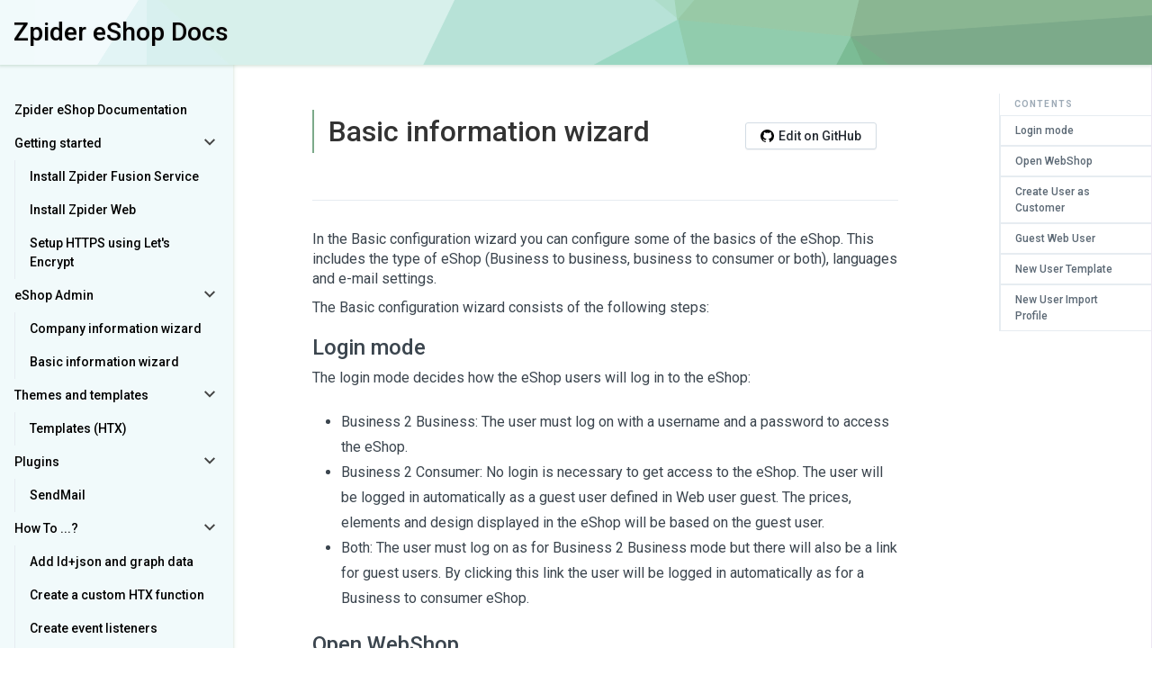

--- FILE ---
content_type: text/html; charset=utf-8
request_url: https://docs.zpider.io/2-eshop-admin/2-basic-information
body_size: 12096
content:
<!DOCTYPE html><html><head><meta charSet="utf-8"/><meta http-equiv="x-ua-compatible" content="ie=edge"/><meta name="viewport" content="width=device-width, initial-scale=1, shrink-to-fit=no"/><meta property="twitter:card" content="summary_large_image"/><link rel="shortcut icon" type="image/svg" href="https://www.on-it.no/wp-content/themes/on-it/favicon.ico"/><link rel="stylesheet" href="https://maxcdn.bootstrapcdn.com/bootstrap/3.3.7/css/bootstrap.min.css" integrity="sha384-BVYiiSIFeK1dGmJRAkycuHAHRg32OmUcww7on3RYdg4Va+PmSTsz/K68vbdEjh4u" crossorigin="anonymous"/><script src="https://code.jquery.com/jquery-3.3.1.min.js" integrity="sha256-FgpCb/KJQlLNfOu91ta32o/NMZxltwRo8QtmkMRdAu8=" crossorigin="anonymous"></script><script src="https://maxcdn.bootstrapcdn.com/bootstrap/3.3.7/js/bootstrap.min.js" integrity="sha384-Tc5IQib027qvyjSMfHjOMaLkfuWVxZxUPnCJA7l2mCWNIpG9mGCD8wGNIcPD7Txa" crossorigin="anonymous"></script><style data-href="/styles.93c2faca948306052933.css" id="gatsby-global-css">@import url(https://fonts.googleapis.com/css?family=Roboto:300,400,500,700);body{font-family:Roboto}.video-responsive{position:relative;padding-bottom:56.2%}.video-responsive iframe{position:absolute;width:100%;height:100%}.diffNewLine{color:#22863a;background-color:#f0fff4}.diffRemoveLine{color:red;background-color:#fcc}.githubIcon{width:15px;margin-right:5px}.githubSection{display:flex;align-items:center;color:#000;opacity:.7}.githubSection:hover{text-decoration:none;opacity:1}.navbar-default .navbar-toggle .icon-bar{background-color:#fff!important}.navbar-default .navbar-toggle:focus,.navbar-default .navbar-toggle:hover{background-color:#fff}.headerWrapper{border-bottom:1px solid #d4dadf;box-shadow:0 1px 1px 0 rgba(116,129,141,.1);display:flex;align-items:center}.headerTitle a{color:#fff}.headerTitle:hover,.headerTitle a:hover{text-decoration:none;opacity:.8}.navBarCollapse{flex:1 1}.logoWrapper{padding:21px 0 21px 20px}.logoContent{font-family:Roboto;margin-left:16px;font-size:28px;line-height:1.5;font-weight:500;padding-right:10px}.navBarDefault{background-image:url([data-uri]);background-size:cover;border-radius:0;margin-bottom:0;border:0;box-shadow:-1px 0 4px 1px rgba(124,170,138,.4);-webkit-box-shadow:-1px 0 4px 1px rgba(124,170,138,.4);-moz-box-shadow:-1px 0 4px 1px rgba(124,170,138,.8);-o-box-shadow:-1px 0 4px 1px rgba(124,170,138,.4);z-index:1;padding:15px}.navBarBrand,.navBarDefault{display:flex;align-items:center}.navBarBrand{height:auto;font-size:28px;line-height:1.5;font-weight:500;color:#000!important;padding:0;text-shadow:#ccc 0 0 2px}.navBarBrand img{height:40px;margin-right:16px;display:none}.navBarUL li a{font-family:Roboto;color:#fff!important;font-size:16px;font-weight:500;line-height:1em;opacity:1}.navBarUL{display:flex;align-items:center}.navBarUL li a img{width:20px}.mainWrapper{color:#3b454e;max-width:750px}.navBarUL li a:hover{opacity:.7}pre{border:0!important;background-color:#f5f7f9
  /* !important; */}.mainWrapper ol,.mainWrapper ul{-webkit-padding-start:40px;-moz-padding-start:40px;-o-padding-start:40px;margin:24px 0;padding:0 0 0 2em}.mainWrapper ol li,.mainWrapper ul li{font-size:16px;line-height:1.8;font-weight:400}.headerNav{font-family:Roboto;padding:0 24px;color:#000;font-size:16px;font-weight:500;line-height:1em}.headerNav a{color:#744cbc;text-decoration:none}.headerNav a:hover{text-decoration:none}.logoWrapper img{width:40px}.sideBarUL{margin-top:32px}.sideBarUL li{list-style-type:none;width:100%}.sideBarUL li a{color:#000;font-size:14px;font-weight:500;line-height:1.5;padding:7px 25px 7px 10px;border:1px solid transparent;border-right:0}.rightSideTitle{font-size:10px;line-height:1;font-weight:700;text-transform:uppercase;letter-spacing:1.2px;padding:7px 24px 7px 16px;border-left:1px solid #e6ecf1;color:#9daab6}.rightSideBarUL{margin-top:32px}.rightSideBarUL li{list-style-type:none;border-left:1px solid #e6ecf1}.rightSideBarUL li a{font-size:12px;font-weight:500;line-height:1.5;padding:7px 24px 7px 16px}.hideFrontLine .collapser{background:transparent;border:none;outline:none;margin-top:7px;position:absolute;right:20px;z-index:1}.hideFrontLine .active>a{background-color:#542683;color:#fff!important}.firstLevel ul li .collapser svg path{fill:#444!important}.active .collapser>svg>path{fill:#7caa8a!important}.firstLevel ul .item ul .item{border-left:1px solid #e6ecf1}.sideBarUL .item{list-style:none;padding:0}.sideBarUL .item>a{color:#000;text-decoration:none;display:inline-block;position:relative;width:100%;padding-right:35px;padding-left:15px}.sideBarUL .item>a:hover{background:#e2f4f5;color:#000!important}.showFrontLine .item>a:hover{background-color:#542683}.showFrontLine .active>a{color:#fff;background-color:#473485}.sideBarUL .item .item{margin-left:16px}.firstLevel>ul>.item{margin-left:0!important}.showFrontLine .item .item{border-left:1px solid #e6ecf1;padding:0;width:calc(100% - 16px)!important}.showFrontLine .item .active>a{border-color:#e6ecf1!important;border-style:solid none solid solid;border-width:1px 0 1px 1px;background-color:#542683;color:#fff}.titleWrapper{display:flex;align-items:center;padding-bottom:40px;border-bottom:1px solid #e6ecf1;margin-bottom:32px}.title{font-size:32px;line-height:1.5;font-weight:500;border-left:2px solid #7caa8a;flex:1 1;margin-top:0;padding:0 16px}.gitBtn{height:30px;min-height:30px;display:flex;align-items:center}.gitBtn img{width:15px;display:inline-block;margin-right:5px}.addPaddTopBottom{padding:50px 0}.nextPreviousWrapper{margin:0;padding:0;width:auto;display:grid;grid-template-rows:auto;-moz-column-gap:24px;column-gap:24px;grid-template-columns:calc(50% - 8px) calc(50% - 8px)}.previousBtn{cursor:pointer;-moz-box-align:center;margin:0;padding:0;position:relative;display:flex;flex-direction:row;align-items:center;place-self:stretch;color:#242a31;background-color:#fff;border-radius:3px;border:1px solid #e6ecf1;transition:border .2s ease 0s;box-shadow:0 3px 8px 0 rgba(116,129,141,.1);text-decoration:none}.leftArrow{color:#9daab6;flex:0 0 auto;font-size:24px;transition:color .2s ease 0s}.leftArrow,.preRightWrapper{display:block;margin:0;padding:16px}.preRightWrapper{flex:1 1;text-align:right}.smallContent{display:block;margin:0;padding:0;color:#9daab6}.smallContent span{font-size:12px;line-height:1.625;font-weight:400}.nextPreviousTitle{display:block;margin:0;padding:0;transition:color .2s ease 0s}.nextPreviousTitle span{font-size:16px;line-height:1.5;font-weight:500}.nextBtn{cursor:pointer;-moz-box-align:center;margin:0;padding:0;position:relative;display:flex;flex-direction:row;align-items:center;place-self:stretch;color:#242a31;background-color:#fff;border-radius:3px;border:1px solid #e6ecf1;transition:border .2s ease 0s;box-shadow:0 3px 8px 0 rgba(116,129,141,.1);text-decoration:none}.rightArrow{flex:0 0 auto;font-size:24px;transition:color .2s ease 0s;color:#9daab6}.nextRightWrapper,.rightArrow{padding:16px;display:block;margin:0}.nextRightWrapper{flex:1 1}.nextBtn:hover,.previousBtn:hover{color:#744cbc;text-decoration:none;border:1px solid #744cbc}.nextBtn:hover .rightArrow,.previousBtn:hover .leftArrow{color:#744cbc}table,table tr{padding:0}table tr{border-top:1px solid #ccc;background-color:#fff;margin:0}table tr:nth-child(2n){background-color:#f8f8f8}table tr th{font-weight:700}table tr td,table tr th{border:1px solid #ccc;text-align:left;margin:0;padding:6px 13px}table tr td :first-child,table tr th :first-child{margin-top:0}table tr td :last-child,table tr th :last-child{margin-bottom:0}img{max-width:100%}.githubBtn{display:flex;align-items:center;font-size:16px;padding:10px 15px}.communitySection{font-size:24px;font-weight:700}.authorName,.authorSection{display:flex;align-items:center}.authorImg img{width:75px;height:75px;border-radius:50%;min-width:75px;max-width:75px;min-height:75px;max-height:75px}.authorDetails{padding-left:10px}.authorDesc{padding-top:5px;font-size:14px}.authorName img{margin-left:10px;display:inline-block;width:20px}.authorName img:hover{opacity:.7}@media (max-width:767px){hr{margin-top:0;margin-bottom:0}.separator{margin-top:20px;margin-bottom:20px}.navbar-collapse{padding-left:0;padding-right:0}.navBarUL{display:flex;padding-left:16px;align-items:center}.navBarUL li a{font-size:14px}.navBarDefault{display:block}.navBarToggle{margin-top:15px}.navbar-default .navbar-toggle:hover .icon-bar{background-color:#7caa8a!important}.navBarBrand{font-size:20px;padding:15px}.titleWrapper{padding:0 15px;display:block}.mobileView{text-align:center!important}.gitBtn{display:inline-block}.mainWrapper{padding:0 15px}.nextPreviousWrapper{display:block;padding:0 15px}.previousBtn{margin-bottom:20px}.mobileView{text-align:left!important;padding-left:0!important}.sideBarUL{margin-top:0}}</style><meta name="generator" content="Gatsby 2.32.13"/><style data-emotion-css="19ovwfk rueo8t 17hslul u89ego mrz1a6 2x76ca 1do55sm 1yssydl 1cyu0d5 1no775c 1ig3yiy 1vcvnke 16a15nz 1ovckz8">*{margin:0;padding:0;box-sizing:border-box;}html,body{font-family:-apple-system, BlinkMacSystemFont, "Segoe UI", "Roboto", "Roboto Light", "Oxygen", "Ubuntu", "Cantarell", "Fira Sans", "Droid Sans", "Helvetica Neue", sans-serif, "Apple Color Emoji", "Segoe UI Emoji", "Segoe UI Symbol";font-size:16px;}a{-webkit-transition:color 0.15s;transition:color 0.15s;color:#663399;}.css-rueo8t{width:100%;height:100vh;overflow:auto;position:fixed;padding-left:0px;position:-webkit-sticky;position:-moz-sticky;position:-webkit-sticky;position:sticky;top:0;padding-right:0;background-color:#F1FAFB;box-shadow:-1px 0px 4px 1px rgba(124,170,138,.4);-webkit-box-shadow:-1px 0px 4px 1px rgba(124,170,138,.4);-moz-box-shadow:-1px 0px 4px 1px rgba(124,170,138,.8);-o-box-shadow:-1px 0px 4px 1px rgba(124,170,138,.4);}@media only screen and (max-width:767px){.css-rueo8t{padding-left:0px;background-color:rgba(255,255,255,0.8);}}@media (min-width:767px) and (max-width:1023px){.css-rueo8t{padding-left:0;}}@media only screen and (max-width:1023px){.css-rueo8t{width:100%;position:relative;height:auto;}}.css-17hslul{list-style:none;padding:0.5rem 0;}.css-17hslul hr{margin:0;padding:0;border:0;border-bottom:1px solid #ede7f3;}.css-u89ego{list-style:none;}.css-u89ego a{color:#000;-webkit-text-decoration:none;text-decoration:none;font-weight:({level})=>level===0?700:400;padding:0.45rem 0 0.45rem props=>2+(props.level||0)*1rem;display:block;position:relative;props=>props.active&&` color:#000;border-color:rgb(230,236,241) !important;border-style:solid none solid solid;border-width:1px 0px 1px 1px;background-color:#fff;}.css-u89ego a:hover{color:rgb(116,76,188) !important;}.css-u89ego a `  svg{float:right;margin-right:1rem;}.css-mrz1a6{display:-webkit-box;display:-webkit-flex;display:-ms-flexbox;display:flex;-webkit-box-pack:justify;-webkit-justify-content:space-between;-ms-flex-pack:justify;justify-content:space-between;}@media only screen and (max-width:767px){.css-mrz1a6{display:block;}}.css-2x76ca{width:298px;}.css-1do55sm{display:-webkit-box;display:-webkit-flex;display:-ms-flexbox;display:flex;-webkit-box-flex:1;-webkit-flex-grow:1;-ms-flex-positive:1;flex-grow:1;margin:0px 88px;margin-top:3rem;}@media only screen and (max-width:1023px){.css-1do55sm{padding-left:0;margin:0 10px;margin-top:3rem;}}.css-1yssydl{min-width:75%;}@media only screen and (max-width:50rem){.css-1yssydl{width:100%;position:relative;}}.css-1cyu0d5{padding:1rem 1.5rem;text-align:right;}.css-1cyu0d5 a{font-size:14px;font-weight:500;line-height:1em;-webkit-text-decoration:none;text-decoration:none;color:#555;border:1px solid rgb(211,220,228);cursor:pointer;border-radius:3px;-webkit-transition:all 0.2s ease-out 0s;transition:all 0.2s ease-out 0s;-webkit-text-decoration:none;text-decoration:none;color:rgb(36,42,49);background-color:rgb(255,255,255);box-shadow:rgba(116,129,141,0.1) 0px 1px 1px 0px;height:30px;padding:5px 16px;}.css-1cyu0d5 a:hover{background-color:rgb(245,247,249);}.css-1no775c function css(props){return:props.css;}.css-1no775c function space(props){-webkit-var:keys = Object.keys(props).filter(function (key) { return REG.test(key); }).sort();-moz-var:keys = Object.keys(props).filter(function (key) { return REG.test(key); }).sort();-ms-var:keys = Object.keys(props).filter(function (key) { return REG.test(key); }).sort();var:keys = Object.keys(props).filter(function (key) { return REG.test(key); }).sort();-webkit-var:scale = get(props.theme,'space') || defaultScale;-moz-var:scale = get(props.theme,'space') || defaultScale;-ms-var:scale = get(props.theme,'space') || defaultScale;var:scale = get(props.theme,'space') || defaultScale;-webkit-var:getStyle = getValue(scale);-moz-var:getStyle = getValue(scale);-ms-var:getStyle = getValue(scale);var:getStyle = getValue(scale);return keys.map(function (key) { var value = props[key]; var properties = getProperties(key); var style = function style(n) { return is(n) ? properties.reduce(function (a,prop) { var _extends2; return Object(_babel_runtime_helpers_esm_extends__WEBPACK_IMPORTED_MODULE_0__["default"])({},a,(_extends2 = {},_extends2[prop] = getStyle(n),_extends2)); },{}) :null; }; return getStyles({ props:props, style:style, value:value }); }).reduce(merge,{});}.css-1no775c function fn(props){return:funcs.map(function (fn) { return fn(props); }).filter(Boolean).reduce(merge,{});}.css-1no775c function fn(props){-webkit-var:value = props[prop];-moz-var:value = props[prop];-ms-var:value = props[prop];var:value = props[prop];if:(!is(value)) return null;-webkit-var:scale = get(props.theme,key) || defaultScale;-moz-var:scale = get(props.theme,key) || defaultScale;-ms-var:scale = get(props.theme,key) || defaultScale;var:scale = get(props.theme,key) || defaultScale;return getStyles({ props:props, style:style, value:value });}.css-1no775c function fn(props) var style = function style(n){-webkit-var:_ref3;-moz-var:_ref3;-ms-var:_ref3;var:_ref3;return is(n) ? (_ref3 = {},_ref3[css] = transform(get(scale,n) || n),_ref3) :null;}.css-1no775c function fn(props){-webkit-var:value = props[prop];-moz-var:value = props[prop];-ms-var:value = props[prop];var:value = props[prop];if:(!is(value)) return null;-webkit-var:scale = get(props.theme,key) || defaultScale;-moz-var:scale = get(props.theme,key) || defaultScale;-ms-var:scale = get(props.theme,key) || defaultScale;var:scale = get(props.theme,key) || defaultScale;return getStyles({ props:props, style:style, value:value });}.css-1no775c function fn(props) var style = function style(n){-webkit-var:_ref3;-moz-var:_ref3;-ms-var:_ref3;var:_ref3;return is(n) ? (_ref3 = {},_ref3[css] = transform(get(scale,n) || n),_ref3) :null;}.css-1no775c function fn(props){-webkit-var:value = props[prop];-moz-var:value = props[prop];-ms-var:value = props[prop];var:value = props[prop];if:(!is(value)) return null;-webkit-var:scale = get(props.theme,key) || defaultScale;-moz-var:scale = get(props.theme,key) || defaultScale;-ms-var:scale = get(props.theme,key) || defaultScale;var:scale = get(props.theme,key) || defaultScale;return getStyles({ props:props, style:style, value:value });}.css-1no775c function fn(props) var style = function style(n){-webkit-var:_ref3;-moz-var:_ref3;-ms-var:_ref3;var:_ref3;return is(n) ? (_ref3 = {},_ref3[css] = transform(get(scale,n) || n),_ref3) :null;}.css-1no775c function fn(props){-webkit-var:value = props[prop];-moz-var:value = props[prop];-ms-var:value = props[prop];var:value = props[prop];if:(!is(value)) return null;-webkit-var:scale = get(props.theme,key) || defaultScale;-moz-var:scale = get(props.theme,key) || defaultScale;-ms-var:scale = get(props.theme,key) || defaultScale;var:scale = get(props.theme,key) || defaultScale;return getStyles({ props:props, style:style, value:value });}.css-1no775c function fn(props) var style = function style(n){-webkit-var:_ref3;-moz-var:_ref3;-ms-var:_ref3;var:_ref3;return is(n) ? (_ref3 = {},_ref3[css] = transform(get(scale,n) || n),_ref3) :null;}.css-1no775c function fn(props){-webkit-var:value = props[prop];-moz-var:value = props[prop];-ms-var:value = props[prop];var:value = props[prop];if:(!is(value)) return null;-webkit-var:scale = get(props.theme,key) || defaultScale;-moz-var:scale = get(props.theme,key) || defaultScale;-ms-var:scale = get(props.theme,key) || defaultScale;var:scale = get(props.theme,key) || defaultScale;return getStyles({ props:props, style:style, value:value });}.css-1no775c function fn(props) var style = function style(n){-webkit-var:_ref3;-moz-var:_ref3;-ms-var:_ref3;var:_ref3;return is(n) ? (_ref3 = {},_ref3[css] = transform(get(scale,n) || n),_ref3) :null;}.css-1ig3yiy{width:224px;}.css-1vcvnke{width:100%;background-color:#fff;border-right:1px solid #ede7f3;height:100vh;overflow:auto;position:fixed;padding-left:24px;position:-webkit-sticky;position:-moz-sticky;position:-webkit-sticky;position:sticky;top:0;}@media only screen and (max-width:50rem){.css-1vcvnke{width:100%;position:relative;}}.css-16a15nz function css(props){return:props.css;}.css-16a15nz function fn(props){-webkit-var:value = props[prop];-moz-var:value = props[prop];-ms-var:value = props[prop];var:value = props[prop];if:(!is(value)) return null;-webkit-var:scale = get(props.theme,key) || defaultScale;-moz-var:scale = get(props.theme,key) || defaultScale;-ms-var:scale = get(props.theme,key) || defaultScale;var:scale = get(props.theme,key) || defaultScale;return getStyles({ props:props, style:style, value:value });}.css-16a15nz function fn(props) var style = function style(n){-webkit-var:_ref3;-moz-var:_ref3;-ms-var:_ref3;var:_ref3;return is(n) ? (_ref3 = {},_ref3[css] = transform(get(scale,n) || n),_ref3) :null;}.css-16a15nz function fn(props){-webkit-var:value = props[prop];-moz-var:value = props[prop];-ms-var:value = props[prop];var:value = props[prop];if:(!is(value)) return null;-webkit-var:scale = get(props.theme,key) || defaultScale;-moz-var:scale = get(props.theme,key) || defaultScale;-ms-var:scale = get(props.theme,key) || defaultScale;var:scale = get(props.theme,key) || defaultScale;return getStyles({ props:props, style:style, value:value });}.css-16a15nz function fn(props) var style = function style(n){-webkit-var:_ref3;-moz-var:_ref3;-ms-var:_ref3;var:_ref3;return is(n) ? (_ref3 = {},_ref3[css] = transform(get(scale,n) || n),_ref3) :null;}.css-16a15nz function fn(props){-webkit-var:value = props[prop];-moz-var:value = props[prop];-ms-var:value = props[prop];var:value = props[prop];if:(!is(value)) return null;-webkit-var:scale = get(props.theme,key) || defaultScale;-moz-var:scale = get(props.theme,key) || defaultScale;-ms-var:scale = get(props.theme,key) || defaultScale;var:scale = get(props.theme,key) || defaultScale;return getStyles({ props:props, style:style, value:value });}.css-16a15nz function fn(props) var style = function style(n){-webkit-var:_ref3;-moz-var:_ref3;-ms-var:_ref3;var:_ref3;return is(n) ? (_ref3 = {},_ref3[css] = transform(get(scale,n) || n),_ref3) :null;}.css-16a15nz function space(props){-webkit-var:keys = Object.keys(props).filter(function (key) { return REG.test(key); }).sort();-moz-var:keys = Object.keys(props).filter(function (key) { return REG.test(key); }).sort();-ms-var:keys = Object.keys(props).filter(function (key) { return REG.test(key); }).sort();var:keys = Object.keys(props).filter(function (key) { return REG.test(key); }).sort();-webkit-var:scale = get(props.theme,'space') || defaultScale;-moz-var:scale = get(props.theme,'space') || defaultScale;-ms-var:scale = get(props.theme,'space') || defaultScale;var:scale = get(props.theme,'space') || defaultScale;-webkit-var:getStyle = getValue(scale);-moz-var:getStyle = getValue(scale);-ms-var:getStyle = getValue(scale);var:getStyle = getValue(scale);return keys.map(function (key) { var value = props[key]; var properties = getProperties(key); var style = function style(n) { return is(n) ? properties.reduce(function (a,prop) { var _extends2; return Object(_babel_runtime_helpers_esm_extends__WEBPACK_IMPORTED_MODULE_0__["default"])({},a,(_extends2 = {},_extends2[prop] = getStyle(n),_extends2)); },{}) :null; }; return getStyles({ props:props, style:style, value:value }); }).reduce(merge,{});}.css-16a15nz function fn(props){-webkit-var:value = props[prop];-moz-var:value = props[prop];-ms-var:value = props[prop];var:value = props[prop];if:(!is(value)) return null;-webkit-var:scale = get(props.theme,key) || defaultScale;-moz-var:scale = get(props.theme,key) || defaultScale;-ms-var:scale = get(props.theme,key) || defaultScale;var:scale = get(props.theme,key) || defaultScale;return getStyles({ props:props, style:style, value:value });}.css-16a15nz function fn(props) var style = function style(n){-webkit-var:_ref3;-moz-var:_ref3;-ms-var:_ref3;var:_ref3;return is(n) ? (_ref3 = {},_ref3[css] = transform(get(scale,n) || n),_ref3) :null;}.css-16a15nz function fn(props){return:funcs.map(function (fn) { return fn(props); }).filter(Boolean).reduce(merge,{});}.css-16a15nz function fn(props){-webkit-var:value = props[prop];-moz-var:value = props[prop];-ms-var:value = props[prop];var:value = props[prop];if:(!is(value)) return null;-webkit-var:scale = get(props.theme,key) || defaultScale;-moz-var:scale = get(props.theme,key) || defaultScale;-ms-var:scale = get(props.theme,key) || defaultScale;var:scale = get(props.theme,key) || defaultScale;return getStyles({ props:props, style:style, value:value });}.css-16a15nz function fn(props) var style = function style(n){-webkit-var:_ref3;-moz-var:_ref3;-ms-var:_ref3;var:_ref3;return is(n) ? (_ref3 = {},_ref3[css] = transform(get(scale,n) || n),_ref3) :null;}.css-1ovckz8{list-style:none;}.css-1ovckz8 a{color:#5C6975;-webkit-text-decoration:none;text-decoration:none;font-weight:({level})=>level===0?700:400;padding:0.45rem 0 0.45rem props=>2+(props.level||0)*1rem;display:block;position:relative;props=>props.active&&` color:#663399;border-color:rgb(230,236,241) !important;border-style:solid none solid solid;border-width:1px 0px 1px 1px;background-color:#fff;}.css-1ovckz8 a:hover{color:rgb(116,76,188) !important;}.css-1ovckz8 a `  svg{float:right;margin-right:1rem;}</style><link rel="sitemap" type="application/xml" href="/sitemap.xml"/><title data-react-helmet="true">Basic information wizard</title><link data-react-helmet="true" rel="canonical" href="https://docs.zpider.io/2-eshop-admin/2-basic-information"/><meta data-react-helmet="true" name="title" content="Basic information wizard"/><meta data-react-helmet="true" property="og:title" content="Basic information wizard"/><meta data-react-helmet="true" property="twitter:title" content="Basic information wizard"/><script async="" src="https://www.googletagmanager.com/gtag/js?id=UA-6195546-11"></script><script>
    window.GATSBY_GTAG_PLUGIN_GA_TRACKING_ID = (
      'UA-6195546-11'
    );
    window.GATSBY_GTAG_PLUGIN_ANONYMIZE = false;

    var options = {
      send_page_view: false
    };
    if (false) {
      options.anonymize_ip = true;
    }

    window.dataLayer = window.dataLayer || [];
    function gtag(){dataLayer.push(arguments);}
    window.gtag = gtag;
    gtag('js', new Date());
    gtag('config', 'UA-6195546-11', options);
  </script><link as="script" rel="preload" href="/webpack-runtime-71e046241d7d5cdf707d.js"/><link as="script" rel="preload" href="/framework-182e9f94f950cdb9110c.js"/><link as="script" rel="preload" href="/styles-29163f9dced6fe4a408a.js"/><link as="script" rel="preload" href="/f0e45107-2842bc3e9a9c7f1f0d2b.js"/><link as="script" rel="preload" href="/app-d6d776a10ac627bc71a9.js"/><link as="fetch" rel="preload" href="/page-data/2-eshop-admin/2-basic-information/page-data.json" crossorigin="anonymous"/><link as="fetch" rel="preload" href="/page-data/sq/d/3706406642.json" crossorigin="anonymous"/><link as="fetch" rel="preload" href="/page-data/sq/d/3706406642.json" crossorigin="anonymous"/><link as="fetch" rel="preload" href="/page-data/sq/d/411784734.json" crossorigin="anonymous"/><link as="fetch" rel="preload" href="/page-data/sq/d/411784734.json" crossorigin="anonymous"/><link as="fetch" rel="preload" href="/page-data/sq/d/417421954.json" crossorigin="anonymous"/><link as="fetch" rel="preload" href="/page-data/sq/d/417421954.json" crossorigin="anonymous"/><link as="fetch" rel="preload" href="/page-data/app-data.json" crossorigin="anonymous"/></head><body><div id="___gatsby"><div style="outline:none" tabindex="-1" id="gatsby-focus-wrapper"><div><div class="navBarWrapper"><nav class="navbar navbar-default navBarDefault"><div class="navbar-header"><button type="button" class="navbar-toggle collapsed navBarToggle" data-toggle="collapse" data-target="#navbar" aria-expanded="false" aria-controls="navbar"><span class="sr-only">Toggle navigation</span><span class="icon-bar"></span><span class="icon-bar"></span><span class="icon-bar"></span></button><a class="navbar-brand navBarBrand" href="/"><img class="img-responsive" src="https://www.on-it.no/wp-content/themes/on-it/style/images/on_it_logo.png" alt="logo"/><div class="headerTitle">Zpider eShop Docs</div></a></div><div id="navbar" class="navbar-collapse collapse navBarCollapse"><div class="visible-xs"><aside class="css-rueo8t"><ul class="sideBarUL"><li class="hideFrontLine firstLevel item "><ul><li class=" item "><a href="/">Zpider eShop Documentation</a></li><li class=" item "><button class="collapser"><svg xmlns="http://www.w3.org/2000/svg" width="12" height="12" viewBox="0 0 24 24"><path d="M0 7.33l2.829-2.83 9.175 9.339 9.167-9.339 2.829 2.83-11.996 12.17z"></path></svg></button><a href="/1-getting-started">Getting started</a><ul><li class=" item "><a href="/1-getting-started/1-index">Install Zpider Fusion Service</a></li><li class=" item "><a href="/1-getting-started/2-webserver">Install Zpider Web</a></li><li class=" item "><a href="/1-getting-started/3-https">Setup HTTPS using Let&#x27;s Encrypt</a></li></ul></li><li class=" item "><button class="collapser"><svg xmlns="http://www.w3.org/2000/svg" width="12" height="12" viewBox="0 0 24 24"><path d="M0 7.33l2.829-2.83 9.175 9.339 9.167-9.339 2.829 2.83-11.996 12.17z"></path></svg></button><a href="/2-eshop-admin">eShop Admin</a><ul><li class=" item "><a href="/2-eshop-admin/1-company-information">Company information wizard</a></li><li class=" item "><a aria-current="page" class="" href="/2-eshop-admin/2-basic-information">Basic information wizard</a></li></ul></li><li class=" item "><button class="collapser"><svg xmlns="http://www.w3.org/2000/svg" width="12" height="12" viewBox="0 0 24 24"><path d="M0 7.33l2.829-2.83 9.175 9.339 9.167-9.339 2.829 2.83-11.996 12.17z"></path></svg></button><a href="/3-themes">Themes and templates</a><ul><li class=" item "><a href="/3-themes/1-the-template-system">Templates (HTX)</a></li></ul></li><li class=" item "><button class="collapser"><svg xmlns="http://www.w3.org/2000/svg" width="12" height="12" viewBox="0 0 24 24"><path d="M0 7.33l2.829-2.83 9.175 9.339 9.167-9.339 2.829 2.83-11.996 12.17z"></path></svg></button><a href="/4-plugins">Plugins</a><ul><li class=" item "><a href="/4-plugins/sendmail">SendMail</a></li></ul></li><li class=" item "><button class="collapser"><svg xmlns="http://www.w3.org/2000/svg" width="12" height="12" viewBox="0 0 24 24"><path d="M0 7.33l2.829-2.83 9.175 9.339 9.167-9.339 2.829 2.83-11.996 12.17z"></path></svg></button><a href="/5-howto">How To ...?</a><ul><li class=" item "><a href="/5-howto/add-ld-json">Add ld+json and graph data</a></li><li class=" item "><a href="/5-howto/create-custom-htx-functions">Create a custom HTX function</a></li><li class=" item "><a href="/5-howto/create-event-listener">Create event listeners</a></li><li class=" item "><a href="/5-howto/error-saving-user-3">Fix error saving user (3)</a></li><li class=" item "><a href="/5-howto/show-additional-fields">Show additional data from ERP</a></li><li class=" item "><a href="/5-howto/show-expected-stock-date">Add expected delivery date to articles</a></li><li class=" item "><a href="/5-howto/show-invoice-copies">Show additional data from ERP</a></li><li class=" item "><a href="/5-howto/show-subgroups-in-articlelist">Show subgroups in article list</a></li></ul></li><li class=" item "><a href="/98-FAQ">FAQ</a></li><li class=" item "><button class="collapser"><svg xmlns="http://www.w3.org/2000/svg" width="12" height="12" viewBox="0 0 24 24"><path d="M0 7.33l2.829-2.83 9.175 9.339 9.167-9.339 2.829 2.83-11.996 12.17z"></path></svg></button><a href="/99-releasenotes">Release Notes</a><ul><li class=" item "><a href="/99-releasenotes/202102-v13.0">Zpider eShop v13.0</a></li><li class=" item "><a href="/99-releasenotes/202004-v12.0">Zpider eShop v12.0</a></li><li class=" item "><a href="/99-releasenotes/201910-v11.2">Zpider eShop v11.2</a></li><li class=" item "><a href="/99-releasenotes/201908-v11.0">Zpider eShop v11.0</a></li></ul></li></ul></li><li class="css-17hslul"><hr/></li><li class="css-u89ego"><a href="https://on-it.no" to="https://on-it.no" target="_blank">ON IT<svg xmlns="http://www.w3.org/2000/svg" width="14" height="14" viewBox="0 0 24 24" fill="none" stroke="currentColor" stroke-width="2" stroke-linecap="round" stroke-linejoin="round"><path d="M18 13v6a2 2 0 0 1-2 2H5a2 2 0 0 1-2-2V8a2 2 0 0 1 2-2h6"></path><polyline points="15 3 21 3 21 9"></polyline><line x1="10" y1="14" x2="21" y2="3"></line></svg></a></li><li class="css-u89ego"><a href="https://visma.com" to="https://visma.com" target="_blank">Visma<svg xmlns="http://www.w3.org/2000/svg" width="14" height="14" viewBox="0 0 24 24" fill="none" stroke="currentColor" stroke-width="2" stroke-linecap="round" stroke-linejoin="round"><path d="M18 13v6a2 2 0 0 1-2 2H5a2 2 0 0 1-2-2V8a2 2 0 0 1 2-2h6"></path><polyline points="15 3 21 3 21 9"></polyline><line x1="10" y1="14" x2="21" y2="3"></line></svg></a></li></ul></aside><hr/></div><ul class="nav navbar-nav navBarUL"></ul><ul class="nav navbar-nav navBarUL navbar-right"></ul></div></nav></div><div class="css-mrz1a6"><div class="hidden-xs css-2x76ca"><aside class="css-rueo8t"><ul class="sideBarUL"><li class="hideFrontLine firstLevel item "><ul><li class=" item "><a href="/">Zpider eShop Documentation</a></li><li class=" item "><button class="collapser"><svg xmlns="http://www.w3.org/2000/svg" width="12" height="12" viewBox="0 0 24 24"><path d="M0 7.33l2.829-2.83 9.175 9.339 9.167-9.339 2.829 2.83-11.996 12.17z"></path></svg></button><a href="/1-getting-started">Getting started</a><ul><li class=" item "><a href="/1-getting-started/1-index">Install Zpider Fusion Service</a></li><li class=" item "><a href="/1-getting-started/2-webserver">Install Zpider Web</a></li><li class=" item "><a href="/1-getting-started/3-https">Setup HTTPS using Let&#x27;s Encrypt</a></li></ul></li><li class=" item "><button class="collapser"><svg xmlns="http://www.w3.org/2000/svg" width="12" height="12" viewBox="0 0 24 24"><path d="M0 7.33l2.829-2.83 9.175 9.339 9.167-9.339 2.829 2.83-11.996 12.17z"></path></svg></button><a href="/2-eshop-admin">eShop Admin</a><ul><li class=" item "><a href="/2-eshop-admin/1-company-information">Company information wizard</a></li><li class=" item "><a aria-current="page" class="" href="/2-eshop-admin/2-basic-information">Basic information wizard</a></li></ul></li><li class=" item "><button class="collapser"><svg xmlns="http://www.w3.org/2000/svg" width="12" height="12" viewBox="0 0 24 24"><path d="M0 7.33l2.829-2.83 9.175 9.339 9.167-9.339 2.829 2.83-11.996 12.17z"></path></svg></button><a href="/3-themes">Themes and templates</a><ul><li class=" item "><a href="/3-themes/1-the-template-system">Templates (HTX)</a></li></ul></li><li class=" item "><button class="collapser"><svg xmlns="http://www.w3.org/2000/svg" width="12" height="12" viewBox="0 0 24 24"><path d="M0 7.33l2.829-2.83 9.175 9.339 9.167-9.339 2.829 2.83-11.996 12.17z"></path></svg></button><a href="/4-plugins">Plugins</a><ul><li class=" item "><a href="/4-plugins/sendmail">SendMail</a></li></ul></li><li class=" item "><button class="collapser"><svg xmlns="http://www.w3.org/2000/svg" width="12" height="12" viewBox="0 0 24 24"><path d="M0 7.33l2.829-2.83 9.175 9.339 9.167-9.339 2.829 2.83-11.996 12.17z"></path></svg></button><a href="/5-howto">How To ...?</a><ul><li class=" item "><a href="/5-howto/add-ld-json">Add ld+json and graph data</a></li><li class=" item "><a href="/5-howto/create-custom-htx-functions">Create a custom HTX function</a></li><li class=" item "><a href="/5-howto/create-event-listener">Create event listeners</a></li><li class=" item "><a href="/5-howto/error-saving-user-3">Fix error saving user (3)</a></li><li class=" item "><a href="/5-howto/show-additional-fields">Show additional data from ERP</a></li><li class=" item "><a href="/5-howto/show-expected-stock-date">Add expected delivery date to articles</a></li><li class=" item "><a href="/5-howto/show-invoice-copies">Show additional data from ERP</a></li><li class=" item "><a href="/5-howto/show-subgroups-in-articlelist">Show subgroups in article list</a></li></ul></li><li class=" item "><a href="/98-FAQ">FAQ</a></li><li class=" item "><button class="collapser"><svg xmlns="http://www.w3.org/2000/svg" width="12" height="12" viewBox="0 0 24 24"><path d="M0 7.33l2.829-2.83 9.175 9.339 9.167-9.339 2.829 2.83-11.996 12.17z"></path></svg></button><a href="/99-releasenotes">Release Notes</a><ul><li class=" item "><a href="/99-releasenotes/202102-v13.0">Zpider eShop v13.0</a></li><li class=" item "><a href="/99-releasenotes/202004-v12.0">Zpider eShop v12.0</a></li><li class=" item "><a href="/99-releasenotes/201910-v11.2">Zpider eShop v11.2</a></li><li class=" item "><a href="/99-releasenotes/201908-v11.0">Zpider eShop v11.0</a></li></ul></li></ul></li><li class="css-17hslul"><hr/></li><li class="css-u89ego"><a href="https://on-it.no" to="https://on-it.no" target="_blank">ON IT<svg xmlns="http://www.w3.org/2000/svg" width="14" height="14" viewBox="0 0 24 24" fill="none" stroke="currentColor" stroke-width="2" stroke-linecap="round" stroke-linejoin="round"><path d="M18 13v6a2 2 0 0 1-2 2H5a2 2 0 0 1-2-2V8a2 2 0 0 1 2-2h6"></path><polyline points="15 3 21 3 21 9"></polyline><line x1="10" y1="14" x2="21" y2="3"></line></svg></a></li><li class="css-u89ego"><a href="https://visma.com" to="https://visma.com" target="_blank">Visma<svg xmlns="http://www.w3.org/2000/svg" width="14" height="14" viewBox="0 0 24 24" fill="none" stroke="currentColor" stroke-width="2" stroke-linecap="round" stroke-linejoin="round"><path d="M18 13v6a2 2 0 0 1-2 2H5a2 2 0 0 1-2-2V8a2 2 0 0 1 2-2h6"></path><polyline points="15 3 21 3 21 9"></polyline><line x1="10" y1="14" x2="21" y2="3"></line></svg></a></li></ul></aside></div><main class="css-1do55sm"><div class="css-1yssydl"><div class="titleWrapper"><h1 class="title">Basic information wizard</h1><div class="mobileView css-1cyu0d5"><a href="https://github.com/omelhus/zpider-docs/tree/master/content/2-eshop-admin/2-basic-information.mdx" class="gitBtn"><img src="[data-uri]" alt="Github logo"/> Edit on GitHub</a></div></div><div class="mainWrapper"><p class="css-1no775c">In the Basic configuration wizard you can configure some of the basics of the eShop. This includes the type of eShop (Business to business, business to consumer or both), languages and e-mail settings.</p><p class="css-1no775c">The Basic configuration wizard consists of the following steps:</p><h3 id="loginmode" class="css-16a15nz">Login mode</h3><p class="css-1no775c">The login mode decides how the eShop users will log in to the eShop:</p><ul><li>Business 2 Business: The user must log on with a username and a password to access the eShop.</li><li>Business 2 Consumer: No login is necessary to get access to the eShop. The user will be logged in automatically as a guest user defined in Web user guest. The prices, elements and design displayed in the eShop will be based on the guest user.</li><li>Both: The user must log on as for Business 2 Business mode but there will also be a link for guest users. By clicking this link the user will be logged in automatically as for a Business to consumer eShop.</li></ul><h3 id="openwebshop" class="css-16a15nz">Open WebShop</h3><p class="css-1no775c">The Open WebShop parameter decides the shopping rights for the guest user:</p><p class="css-1no775c">If the Open WebShop parameter is on the guest user will be able to view products and price and put products in the shopping cart. When proceeding to the checkout the user must log in with a valid eShop user to be able to complete the order.</p><p class="css-1no775c">If the Open WebShop parameter is turned off the guest user will be able to view products and prices but not be able to put any products in the shopping cart. To be able to buy products and put them in the shopping cart the guest user must log in with a valid eShop user.</p><h3 id="createuserascustomer" class="css-16a15nz">Create User as Customer</h3><p class="css-1no775c">If this parameter is turned on the new eShop users who register from the eShop will be created as customers instead of contact persons in the ERP system.</p><h3 id="guestwebuser" class="css-16a15nz">Guest Web User</h3><p class="css-1no775c">Select the user which will be the default user when logging in to a Business to consumer eShop or logging in as a guest. The guest web user must be a customer in the ERP system and have an import profile = 99.</p><h3 id="newusertemplate" class="css-16a15nz">New User Template</h3><p class="css-1no775c">This user will be used as a template for new customers registering in the eShop. The new users will inherit information from this user. The users selectable as user template must be a customer in the ERP system and have an import profile = 99.</p><h3 id="newuserimportprofile" class="css-16a15nz">New User Import Profile</h3><p class="css-1no775c">Select the import profile which will be set for new users registering in the eShop. Read the Import profiles general concepts help for more information about import profiles.</p><p class="css-1no775c">To make the changes done in the Basic configuration wizard available to the eShop users you must click the Commit changes link in eShop admin.</p></div><div class="addPaddTopBottom"><div class="nextPreviousWrapper"><a class="previousBtn" href="/2-eshop-admin/1-company-information"><div class="leftArrow"><svg preserveAspectRatio="xMidYMid meet" height="1em" width="1em" fill="none" xmlns="http://www.w3.org/2000/svg" viewBox="0 0 24 24" stroke-width="2" stroke-linecap="round" stroke-linejoin="round" stroke="currentColor" class="_13gjrqj"><g><line x1="19" y1="12" x2="5" y2="12"></line><polyline points="12 19 5 12 12 5"></polyline></g></svg></div><div class="preRightWrapper"><div class="smallContent"><span>Previous</span></div><div class="nextPreviousTitle"><span>Company information wizard</span></div></div></a><a class="nextBtn" href="/3-themes"><div class="nextRightWrapper"><div class="smallContent"><span>Next</span></div><div class="nextPreviousTitle"><span>Themes and templates</span></div></div><div class="rightArrow"><svg preserveAspectRatio="xMidYMid meet" height="1em" width="1em" fill="none" xmlns="http://www.w3.org/2000/svg" viewBox="0 0 24 24" stroke-width="2" stroke-linecap="round" stroke-linejoin="round" stroke="currentColor" class="_13gjrqj"><g><line x1="5" y1="12" x2="19" y2="12"></line><polyline points="12 5 19 12 12 19"></polyline></g></svg></div></a></div></div></div></main><div class="hidden-xs css-1ig3yiy"><aside class="css-1vcvnke"><ul class="rightSideBarUL"><div class="rightSideTitle">CONTENTS</div><li class="css-1ovckz8"><a href="#loginmode" to="#loginmode">Login mode</a></li><li class="css-1ovckz8"><a href="#openwebshop" to="#openwebshop">Open WebShop</a></li><li class="css-1ovckz8"><a href="#createuserascustomer" to="#createuserascustomer">Create User as Customer</a></li><li class="css-1ovckz8"><a href="#guestwebuser" to="#guestwebuser">Guest Web User</a></li><li class="css-1ovckz8"><a href="#newusertemplate" to="#newusertemplate">New User Template</a></li><li class="css-1ovckz8"><a href="#newuserimportprofile" to="#newuserimportprofile">New User Import Profile</a></li></ul></aside></div></div></div></div><div id="gatsby-announcer" style="position:absolute;top:0;width:1px;height:1px;padding:0;overflow:hidden;clip:rect(0, 0, 0, 0);white-space:nowrap;border:0" aria-live="assertive" aria-atomic="true"></div></div><script id="gatsby-script-loader">/*<![CDATA[*/window.pagePath="/2-eshop-admin/2-basic-information";/*]]>*/</script><script id="gatsby-chunk-mapping">/*<![CDATA[*/window.___chunkMapping={"polyfill":["/polyfill-c06396f2c13dc4ee9d90.js"],"app":["/app-d6d776a10ac627bc71a9.js"],"component---src-templates-docs-js":[]};/*]]>*/</script><script src="/polyfill-c06396f2c13dc4ee9d90.js" nomodule=""></script><script src="/app-d6d776a10ac627bc71a9.js" async=""></script><script src="/f0e45107-2842bc3e9a9c7f1f0d2b.js" async=""></script><script src="/styles-29163f9dced6fe4a408a.js" async=""></script><script src="/framework-182e9f94f950cdb9110c.js" async=""></script><script src="/webpack-runtime-71e046241d7d5cdf707d.js" async=""></script><script>
            $(document).on('click','.navbar-collapse.in',function(e) {
              if( $(e.target).is('a') ) {
                $(this).collapse('hide');
              }
            });
            </script><script id="mcjs">!function(c,h,i,m,p){m=c.createElement(h),p=c.getElementsByTagName(h)[0],m.async=1,m.src=i,p.parentNode.insertBefore(m,p)}(document,"script","https://chimpstatic.com/mcjs-connected/js/users/e143de53810e903dc9ed4bb40/1188223bfacfb0f8273c986ba.js");</script><script defer src="https://static.cloudflareinsights.com/beacon.min.js/vcd15cbe7772f49c399c6a5babf22c1241717689176015" integrity="sha512-ZpsOmlRQV6y907TI0dKBHq9Md29nnaEIPlkf84rnaERnq6zvWvPUqr2ft8M1aS28oN72PdrCzSjY4U6VaAw1EQ==" data-cf-beacon='{"version":"2024.11.0","token":"493e773de9a94009826847ca30e3ffc2","r":1,"server_timing":{"name":{"cfCacheStatus":true,"cfEdge":true,"cfExtPri":true,"cfL4":true,"cfOrigin":true,"cfSpeedBrain":true},"location_startswith":null}}' crossorigin="anonymous"></script>
</body></html>

--- FILE ---
content_type: application/javascript; charset=utf-8
request_url: https://docs.zpider.io/f0e45107-2842bc3e9a9c7f1f0d2b.js
body_size: 50127
content:
(window.webpackJsonp=window.webpackJsonp||[]).push([[2],{p7SW:function(t,e,i){"use strict";i.d(e,"a",(function(){return ri}));i("LrK1");var s=i("pNPk"),r=i.n(s),n=i("2EcY"),a={3:"abstract boolean byte char class double enum export extends final float goto implements import int interface long native package private protected public short static super synchronized throws transient volatile",5:"class enum extends super const export import",6:"enum",strict:"implements interface let package private protected public static yield",strictBind:"eval arguments"},o="break case catch continue debugger default do else finally for function if return switch throw try var while with null true false instanceof typeof void delete new in this",p={5:o,6:o+" const class extends export import super"},h=/^in(stanceof)?$/,c="ªµºÀ-ÖØ-öø-ˁˆ-ˑˠ-ˤˬˮͰ-ʹͶͷͺ-ͽͿΆΈ-ΊΌΎ-ΡΣ-ϵϷ-ҁҊ-ԯԱ-Ֆՙՠ-ֈא-תׯ-ײؠ-يٮٯٱ-ۓەۥۦۮۯۺ-ۼۿܐܒ-ܯݍ-ޥޱߊ-ߪߴߵߺࠀ-ࠕࠚࠤࠨࡀ-ࡘࡠ-ࡪࢠ-ࢴࢶ-ࢽऄ-हऽॐक़-ॡॱ-ঀঅ-ঌএঐও-নপ-রলশ-হঽৎড়ঢ়য়-ৡৰৱৼਅ-ਊਏਐਓ-ਨਪ-ਰਲਲ਼ਵਸ਼ਸਹਖ਼-ੜਫ਼ੲ-ੴઅ-ઍએ-ઑઓ-નપ-રલળવ-હઽૐૠૡૹଅ-ଌଏଐଓ-ନପ-ରଲଳଵ-ହଽଡ଼ଢ଼ୟ-ୡୱஃஅ-ஊஎ-ஐஒ-கஙசஜஞடணதந-பம-ஹௐఅ-ఌఎ-ఐఒ-నప-హఽౘ-ౚౠౡಀಅ-ಌಎ-ಐಒ-ನಪ-ಳವ-ಹಽೞೠೡೱೲഅ-ഌഎ-ഐഒ-ഺഽൎൔ-ൖൟ-ൡൺ-ൿඅ-ඖක-නඳ-රලව-ෆก-ะาำเ-ๆກຂຄງຈຊຍດ-ທນ-ຟມ-ຣລວສຫອ-ະາຳຽເ-ໄໆໜ-ໟༀཀ-ཇཉ-ཬྈ-ྌက-ဪဿၐ-ၕၚ-ၝၡၥၦၮ-ၰၵ-ႁႎႠ-ჅჇჍა-ჺჼ-ቈቊ-ቍቐ-ቖቘቚ-ቝበ-ኈኊ-ኍነ-ኰኲ-ኵኸ-ኾዀዂ-ዅወ-ዖዘ-ጐጒ-ጕጘ-ፚᎀ-ᎏᎠ-Ᏽᏸ-ᏽᐁ-ᙬᙯ-ᙿᚁ-ᚚᚠ-ᛪᛮ-ᛸᜀ-ᜌᜎ-ᜑᜠ-ᜱᝀ-ᝑᝠ-ᝬᝮ-ᝰក-ឳៗៜᠠ-ᡸᢀ-ᢨᢪᢰ-ᣵᤀ-ᤞᥐ-ᥭᥰ-ᥴᦀ-ᦫᦰ-ᧉᨀ-ᨖᨠ-ᩔᪧᬅ-ᬳᭅ-ᭋᮃ-ᮠᮮᮯᮺ-ᯥᰀ-ᰣᱍ-ᱏᱚ-ᱽᲀ-ᲈᲐ-ᲺᲽ-Ჿᳩ-ᳬᳮ-ᳱᳵᳶᴀ-ᶿḀ-ἕἘ-Ἕἠ-ὅὈ-Ὅὐ-ὗὙὛὝὟ-ώᾀ-ᾴᾶ-ᾼιῂ-ῄῆ-ῌῐ-ΐῖ-Ίῠ-Ῥῲ-ῴῶ-ῼⁱⁿₐ-ₜℂℇℊ-ℓℕ℘-ℝℤΩℨK-ℹℼ-ℿⅅ-ⅉⅎⅠ-ↈⰀ-Ⱞⰰ-ⱞⱠ-ⳤⳫ-ⳮⳲⳳⴀ-ⴥⴧⴭⴰ-ⵧⵯⶀ-ⶖⶠ-ⶦⶨ-ⶮⶰ-ⶶⶸ-ⶾⷀ-ⷆⷈ-ⷎⷐ-ⷖⷘ-ⷞ々-〇〡-〩〱-〵〸-〼ぁ-ゖ゛-ゟァ-ヺー-ヿㄅ-ㄯㄱ-ㆎㆠ-ㆺㇰ-ㇿ㐀-䶵一-鿯ꀀ-ꒌꓐ-ꓽꔀ-ꘌꘐ-ꘟꘪꘫꙀ-ꙮꙿ-ꚝꚠ-ꛯꜗ-ꜟꜢ-ꞈꞋ-ꞹꟷ-ꠁꠃ-ꠅꠇ-ꠊꠌ-ꠢꡀ-ꡳꢂ-ꢳꣲ-ꣷꣻꣽꣾꤊ-ꤥꤰ-ꥆꥠ-ꥼꦄ-ꦲꧏꧠ-ꧤꧦ-ꧯꧺ-ꧾꨀ-ꨨꩀ-ꩂꩄ-ꩋꩠ-ꩶꩺꩾ-ꪯꪱꪵꪶꪹ-ꪽꫀꫂꫛ-ꫝꫠ-ꫪꫲ-ꫴꬁ-ꬆꬉ-ꬎꬑ-ꬖꬠ-ꬦꬨ-ꬮꬰ-ꭚꭜ-ꭥꭰ-ꯢ가-힣ힰ-ퟆퟋ-ퟻ豈-舘並-龎ﬀ-ﬆﬓ-ﬗיִײַ-ﬨשׁ-זּטּ-לּמּנּסּףּפּצּ-ﮱﯓ-ﴽﵐ-ﶏﶒ-ﷇﷰ-ﷻﹰ-ﹴﹶ-ﻼＡ-Ｚａ-ｚｦ-ﾾￂ-ￇￊ-ￏￒ-ￗￚ-ￜ",l="‌‍·̀-ͯ·҃-֑҇-ׇֽֿׁׂׅׄؐ-ًؚ-٩ٰۖ-ۜ۟-۪ۤۧۨ-ۭ۰-۹ܑܰ-݊ަ-ް߀-߉߫-߽߳ࠖ-࠙ࠛ-ࠣࠥ-ࠧࠩ-࡙࠭-࡛࣓-ࣣ࣡-ःऺ-़ा-ॏ॑-ॗॢॣ०-९ঁ-ঃ়া-ৄেৈো-্ৗৢৣ০-৯৾ਁ-ਃ਼ਾ-ੂੇੈੋ-੍ੑ੦-ੱੵઁ-ઃ઼ા-ૅે-ૉો-્ૢૣ૦-૯ૺ-૿ଁ-ଃ଼ା-ୄେୈୋ-୍ୖୗୢୣ୦-୯ஂா-ூெ-ைொ-்ௗ௦-௯ఀ-ఄా-ౄె-ైొ-్ౕౖౢౣ౦-౯ಁ-ಃ಼ಾ-ೄೆ-ೈೊ-್ೕೖೢೣ೦-೯ഀ-ഃ഻഼ാ-ൄെ-ൈൊ-്ൗൢൣ൦-൯ංඃ්ා-ුූෘ-ෟ෦-෯ෲෳัิ-ฺ็-๎๐-๙ັິ-ູົຼ່-ໍ໐-໙༘༙༠-༩༹༵༷༾༿ཱ-྄྆྇ྍ-ྗྙ-ྼ࿆ါ-ှ၀-၉ၖ-ၙၞ-ၠၢ-ၤၧ-ၭၱ-ၴႂ-ႍႏ-ႝ፝-፟፩-፱ᜒ-᜔ᜲ-᜴ᝒᝓᝲᝳ឴-៓៝០-៩᠋-᠍᠐-᠙ᢩᤠ-ᤫᤰ-᤻᥆-᥏᧐-᧚ᨗ-ᨛᩕ-ᩞ᩠-᩿᩼-᪉᪐-᪙᪰-᪽ᬀ-ᬄ᬴-᭄᭐-᭙᭫-᭳ᮀ-ᮂᮡ-ᮭ᮰-᮹᯦-᯳ᰤ-᰷᱀-᱉᱐-᱙᳐-᳔᳒-᳨᳭ᳲ-᳴᳷-᳹᷀-᷹᷻-᷿‿⁀⁔⃐-⃥⃜⃡-⃰⳯-⵿⳱ⷠ-〪ⷿ-゙゚〯꘠-꘩꙯ꙴ-꙽ꚞꚟ꛰꛱ꠂ꠆ꠋꠣ-ꠧꢀꢁꢴ-ꣅ꣐-꣙꣠-꣱ꣿ-꤉ꤦ-꤭ꥇ-꥓ꦀ-ꦃ꦳-꧀꧐-꧙ꧥ꧰-꧹ꨩ-ꨶꩃꩌꩍ꩐-꩙ꩻ-ꩽꪰꪲ-ꪴꪷꪸꪾ꪿꫁ꫫ-ꫯꫵ꫶ꯣ-ꯪ꯬꯭꯰-꯹ﬞ︀-️︠-︯︳︴﹍-﹏０-９＿",u=new RegExp("["+c+"]"),d=new RegExp("["+c+l+"]");c=l=null;var f=[0,11,2,25,2,18,2,1,2,14,3,13,35,122,70,52,268,28,4,48,48,31,14,29,6,37,11,29,3,35,5,7,2,4,43,157,19,35,5,35,5,39,9,51,157,310,10,21,11,7,153,5,3,0,2,43,2,1,4,0,3,22,11,22,10,30,66,18,2,1,11,21,11,25,71,55,7,1,65,0,16,3,2,2,2,28,43,28,4,28,36,7,2,27,28,53,11,21,11,18,14,17,111,72,56,50,14,50,14,35,477,28,11,0,9,21,190,52,76,44,33,24,27,35,30,0,12,34,4,0,13,47,15,3,22,0,2,0,36,17,2,24,85,6,2,0,2,3,2,14,2,9,8,46,39,7,3,1,3,21,2,6,2,1,2,4,4,0,19,0,13,4,159,52,19,3,54,47,21,1,2,0,185,46,42,3,37,47,21,0,60,42,86,26,230,43,117,63,32,0,257,0,11,39,8,0,22,0,12,39,3,3,20,0,35,56,264,8,2,36,18,0,50,29,113,6,2,1,2,37,22,0,26,5,2,1,2,31,15,0,328,18,270,921,103,110,18,195,2749,1070,4050,582,8634,568,8,30,114,29,19,47,17,3,32,20,6,18,689,63,129,68,12,0,67,12,65,1,31,6129,15,754,9486,286,82,395,2309,106,6,12,4,8,8,9,5991,84,2,70,2,1,3,0,3,1,3,3,2,11,2,0,2,6,2,64,2,3,3,7,2,6,2,27,2,3,2,4,2,0,4,6,2,339,3,24,2,24,2,30,2,24,2,30,2,24,2,30,2,24,2,30,2,24,2,7,4149,196,60,67,1213,3,2,26,2,1,2,0,3,0,2,9,2,3,2,0,2,0,7,0,5,0,2,0,2,0,2,2,2,1,2,0,3,0,2,0,2,0,2,0,2,0,2,1,2,0,3,3,2,6,2,3,2,3,2,0,2,9,2,16,6,2,2,4,2,16,4421,42710,42,4148,12,221,3,5761,15,7472,3104,541],m=[509,0,227,0,150,4,294,9,1368,2,2,1,6,3,41,2,5,0,166,1,574,3,9,9,525,10,176,2,54,14,32,9,16,3,46,10,54,9,7,2,37,13,2,9,6,1,45,0,13,2,49,13,9,3,4,9,83,11,7,0,161,11,6,9,7,3,56,1,2,6,3,1,3,2,10,0,11,1,3,6,4,4,193,17,10,9,5,0,82,19,13,9,214,6,3,8,28,1,83,16,16,9,82,12,9,9,84,14,5,9,243,14,166,9,280,9,41,6,2,3,9,0,10,10,47,15,406,7,2,7,17,9,57,21,2,13,123,5,4,0,2,1,2,6,2,0,9,9,49,4,2,1,2,4,9,9,330,3,19306,9,135,4,60,6,26,9,1016,45,17,3,19723,1,5319,4,4,5,9,7,3,6,31,3,149,2,1418,49,513,54,5,49,9,0,15,0,23,4,2,14,1361,6,2,16,3,6,2,1,2,4,2214,6,110,6,6,9,792487,239];function y(t,e){for(var i=65536,s=0;s<e.length;s+=2){if((i+=e[s])>t)return!1;if((i+=e[s+1])>=t)return!0}}function g(t,e){return t<65?36===t:t<91||(t<97?95===t:t<123||(t<=65535?t>=170&&u.test(String.fromCharCode(t)):!1!==e&&y(t,f)))}function v(t,e){return t<48?36===t:t<58||!(t<65)&&(t<91||(t<97?95===t:t<123||(t<=65535?t>=170&&d.test(String.fromCharCode(t)):!1!==e&&(y(t,f)||y(t,m)))))}var x=function(t,e){void 0===e&&(e={}),this.label=t,this.keyword=e.keyword,this.beforeExpr=!!e.beforeExpr,this.startsExpr=!!e.startsExpr,this.isLoop=!!e.isLoop,this.isAssign=!!e.isAssign,this.prefix=!!e.prefix,this.postfix=!!e.postfix,this.binop=e.binop||null,this.updateContext=null};function b(t,e){return new x(t,{beforeExpr:!0,binop:e})}var _={beforeExpr:!0},k={startsExpr:!0},S={};function w(t,e){return void 0===e&&(e={}),e.keyword=t,S[t]=new x(t,e)}var E={num:new x("num",k),regexp:new x("regexp",k),string:new x("string",k),name:new x("name",k),eof:new x("eof"),bracketL:new x("[",{beforeExpr:!0,startsExpr:!0}),bracketR:new x("]"),braceL:new x("{",{beforeExpr:!0,startsExpr:!0}),braceR:new x("}"),parenL:new x("(",{beforeExpr:!0,startsExpr:!0}),parenR:new x(")"),comma:new x(",",_),semi:new x(";",_),colon:new x(":",_),dot:new x("."),question:new x("?",_),arrow:new x("=>",_),template:new x("template"),invalidTemplate:new x("invalidTemplate"),ellipsis:new x("...",_),backQuote:new x("`",k),dollarBraceL:new x("${",{beforeExpr:!0,startsExpr:!0}),eq:new x("=",{beforeExpr:!0,isAssign:!0}),assign:new x("_=",{beforeExpr:!0,isAssign:!0}),incDec:new x("++/--",{prefix:!0,postfix:!0,startsExpr:!0}),prefix:new x("!/~",{beforeExpr:!0,prefix:!0,startsExpr:!0}),logicalOR:b("||",1),logicalAND:b("&&",2),bitwiseOR:b("|",3),bitwiseXOR:b("^",4),bitwiseAND:b("&",5),equality:b("==/!=/===/!==",6),relational:b("</>/<=/>=",7),bitShift:b("<</>>/>>>",8),plusMin:new x("+/-",{beforeExpr:!0,binop:9,prefix:!0,startsExpr:!0}),modulo:b("%",10),star:b("*",10),slash:b("/",10),starstar:new x("**",{beforeExpr:!0}),_break:w("break"),_case:w("case",_),_catch:w("catch"),_continue:w("continue"),_debugger:w("debugger"),_default:w("default",_),_do:w("do",{isLoop:!0,beforeExpr:!0}),_else:w("else",_),_finally:w("finally"),_for:w("for",{isLoop:!0}),_function:w("function",k),_if:w("if"),_return:w("return",_),_switch:w("switch"),_throw:w("throw",_),_try:w("try"),_var:w("var"),_const:w("const"),_while:w("while",{isLoop:!0}),_with:w("with"),_new:w("new",{beforeExpr:!0,startsExpr:!0}),_this:w("this",k),_super:w("super",k),_class:w("class",k),_extends:w("extends",_),_export:w("export"),_import:w("import"),_null:w("null",k),_true:w("true",k),_false:w("false",k),_in:w("in",{beforeExpr:!0,binop:7}),_instanceof:w("instanceof",{beforeExpr:!0,binop:7}),_typeof:w("typeof",{beforeExpr:!0,prefix:!0,startsExpr:!0}),_void:w("void",{beforeExpr:!0,prefix:!0,startsExpr:!0}),_delete:w("delete",{beforeExpr:!0,prefix:!0,startsExpr:!0})},A=/\r\n?|\n|\u2028|\u2029/,C=new RegExp(A.source,"g");function I(t,e){return 10===t||13===t||!e&&(8232===t||8233===t)}var L=/[\u1680\u180e\u2000-\u200a\u202f\u205f\u3000\ufeff]/,P=/(?:\s|\/\/.*|\/\*[^]*?\*\/)*/g,N=Object.prototype,T=N.hasOwnProperty,R=N.toString;function O(t,e){return T.call(t,e)}var j=Array.isArray||function(t){return"[object Array]"===R.call(t)},V=function(t,e){this.line=t,this.column=e};V.prototype.offset=function(t){return new V(this.line,this.column+t)};var D=function(t,e,i){this.start=e,this.end=i,null!==t.sourceFile&&(this.source=t.sourceFile)};function F(t,e){for(var i=1,s=0;;){C.lastIndex=s;var r=C.exec(t);if(!(r&&r.index<e))return new V(i,e-s);++i,s=r.index+r[0].length}}var B={ecmaVersion:9,sourceType:"script",onInsertedSemicolon:null,onTrailingComma:null,allowReserved:null,allowReturnOutsideFunction:!1,allowImportExportEverywhere:!1,allowAwaitOutsideFunction:!1,allowHashBang:!1,locations:!1,onToken:null,onComment:null,ranges:!1,program:null,sourceFile:null,directSourceFile:null,preserveParens:!1};function M(t){var e={};for(var i in B)e[i]=t&&O(t,i)?t[i]:B[i];if(e.ecmaVersion>=2015&&(e.ecmaVersion-=2009),null==e.allowReserved&&(e.allowReserved=e.ecmaVersion<5),j(e.onToken)){var s=e.onToken;e.onToken=function(t){return s.push(t)}}return j(e.onComment)&&(e.onComment=function(t,e){return function(i,s,r,n,a,o){var p={type:i?"Block":"Line",value:s,start:r,end:n};t.locations&&(p.loc=new D(this,a,o)),t.ranges&&(p.range=[r,n]),e.push(p)}}(e,e.onComment)),e}function U(t,e){return 2|(t?4:0)|(e?8:0)}function q(t){return new RegExp("^(?:"+t.replace(/ /g,"|")+")$")}var X=function(t,e,i){this.options=t=M(t),this.sourceFile=t.sourceFile,this.keywords=q(p[t.ecmaVersion>=6?6:5]);var s="";if(!t.allowReserved){for(var r=t.ecmaVersion;!(s=a[r]);r--);"module"===t.sourceType&&(s+=" await")}this.reservedWords=q(s);var n=(s?s+" ":"")+a.strict;this.reservedWordsStrict=q(n),this.reservedWordsStrictBind=q(n+" "+a.strictBind),this.input=String(e),this.containsEsc=!1,i?(this.pos=i,this.lineStart=this.input.lastIndexOf("\n",i-1)+1,this.curLine=this.input.slice(0,this.lineStart).split(A).length):(this.pos=this.lineStart=0,this.curLine=1),this.type=E.eof,this.value=null,this.start=this.end=this.pos,this.startLoc=this.endLoc=this.curPosition(),this.lastTokEndLoc=this.lastTokStartLoc=null,this.lastTokStart=this.lastTokEnd=this.pos,this.context=this.initialContext(),this.exprAllowed=!0,this.inModule="module"===t.sourceType,this.strict=this.inModule||this.strictDirective(this.pos),this.potentialArrowAt=-1,this.yieldPos=this.awaitPos=0,this.labels=[],0===this.pos&&t.allowHashBang&&"#!"===this.input.slice(0,2)&&this.skipLineComment(2),this.scopeStack=[],this.enterScope(1),this.regexpState=null},J={inFunction:{configurable:!0},inGenerator:{configurable:!0},inAsync:{configurable:!0}};X.prototype.parse=function(){var t=this.options.program||this.startNode();return this.nextToken(),this.parseTopLevel(t)},J.inFunction.get=function(){return(2&this.currentVarScope().flags)>0},J.inGenerator.get=function(){return(8&this.currentVarScope().flags)>0},J.inAsync.get=function(){return(4&this.currentVarScope().flags)>0},X.extend=function(){for(var t=[],e=arguments.length;e--;)t[e]=arguments[e];for(var i=this,s=0;s<t.length;s++)i=t[s](i);return i},X.parse=function(t,e){return new this(e,t).parse()},X.parseExpressionAt=function(t,e,i){var s=new this(i,t,e);return s.nextToken(),s.parseExpression()},X.tokenizer=function(t,e){return new this(e,t)},Object.defineProperties(X.prototype,J);var W=X.prototype,H=/^(?:'((?:\\.|[^'])*?)'|"((?:\\.|[^"])*?)"|;)/;function z(){this.shorthandAssign=this.trailingComma=this.parenthesizedAssign=this.parenthesizedBind=this.doubleProto=-1}W.strictDirective=function(t){for(;;){P.lastIndex=t,t+=P.exec(this.input)[0].length;var e=H.exec(this.input.slice(t));if(!e)return!1;if("use strict"===(e[1]||e[2]))return!0;t+=e[0].length}},W.eat=function(t){return this.type===t&&(this.next(),!0)},W.isContextual=function(t){return this.type===E.name&&this.value===t&&!this.containsEsc},W.eatContextual=function(t){return!!this.isContextual(t)&&(this.next(),!0)},W.expectContextual=function(t){this.eatContextual(t)||this.unexpected()},W.canInsertSemicolon=function(){return this.type===E.eof||this.type===E.braceR||A.test(this.input.slice(this.lastTokEnd,this.start))},W.insertSemicolon=function(){if(this.canInsertSemicolon())return this.options.onInsertedSemicolon&&this.options.onInsertedSemicolon(this.lastTokEnd,this.lastTokEndLoc),!0},W.semicolon=function(){this.eat(E.semi)||this.insertSemicolon()||this.unexpected()},W.afterTrailingComma=function(t,e){if(this.type===t)return this.options.onTrailingComma&&this.options.onTrailingComma(this.lastTokStart,this.lastTokStartLoc),e||this.next(),!0},W.expect=function(t){this.eat(t)||this.unexpected()},W.unexpected=function(t){this.raise(null!=t?t:this.start,"Unexpected token")},W.checkPatternErrors=function(t,e){if(t){t.trailingComma>-1&&this.raiseRecoverable(t.trailingComma,"Comma is not permitted after the rest element");var i=e?t.parenthesizedAssign:t.parenthesizedBind;i>-1&&this.raiseRecoverable(i,"Parenthesized pattern")}},W.checkExpressionErrors=function(t,e){if(!t)return!1;var i=t.shorthandAssign,s=t.doubleProto;if(!e)return i>=0||s>=0;i>=0&&this.raise(i,"Shorthand property assignments are valid only in destructuring patterns"),s>=0&&this.raiseRecoverable(s,"Redefinition of __proto__ property")},W.checkYieldAwaitInDefaultParams=function(){this.yieldPos&&(!this.awaitPos||this.yieldPos<this.awaitPos)&&this.raise(this.yieldPos,"Yield expression cannot be a default value"),this.awaitPos&&this.raise(this.awaitPos,"Await expression cannot be a default value")},W.isSimpleAssignTarget=function(t){return"ParenthesizedExpression"===t.type?this.isSimpleAssignTarget(t.expression):"Identifier"===t.type||"MemberExpression"===t.type};var G=X.prototype;G.parseTopLevel=function(t){var e={};for(t.body||(t.body=[]);this.type!==E.eof;){var i=this.parseStatement(null,!0,e);t.body.push(i)}return this.adaptDirectivePrologue(t.body),this.next(),this.options.ecmaVersion>=6&&(t.sourceType=this.options.sourceType),this.finishNode(t,"Program")};var Q={kind:"loop"},K={kind:"switch"};G.isLet=function(){if(this.options.ecmaVersion<6||!this.isContextual("let"))return!1;P.lastIndex=this.pos;var t=P.exec(this.input),e=this.pos+t[0].length,i=this.input.charCodeAt(e);if(91===i||123===i)return!0;if(g(i,!0)){for(var s=e+1;v(this.input.charCodeAt(s),!0);)++s;var r=this.input.slice(e,s);if(!h.test(r))return!0}return!1},G.isAsyncFunction=function(){if(this.options.ecmaVersion<8||!this.isContextual("async"))return!1;P.lastIndex=this.pos;var t=P.exec(this.input),e=this.pos+t[0].length;return!(A.test(this.input.slice(this.pos,e))||"function"!==this.input.slice(e,e+8)||e+8!==this.input.length&&v(this.input.charAt(e+8)))},G.parseStatement=function(t,e,i){var s,r=this.type,n=this.startNode();switch(this.isLet()&&(r=E._var,s="let"),r){case E._break:case E._continue:return this.parseBreakContinueStatement(n,r.keyword);case E._debugger:return this.parseDebuggerStatement(n);case E._do:return this.parseDoStatement(n);case E._for:return this.parseForStatement(n);case E._function:return t&&(this.strict||"if"!==t)&&this.options.ecmaVersion>=6&&this.unexpected(),this.parseFunctionStatement(n,!1,!t);case E._class:return t&&this.unexpected(),this.parseClass(n,!0);case E._if:return this.parseIfStatement(n);case E._return:return this.parseReturnStatement(n);case E._switch:return this.parseSwitchStatement(n);case E._throw:return this.parseThrowStatement(n);case E._try:return this.parseTryStatement(n);case E._const:case E._var:return s=s||this.value,t&&"var"!==s&&this.unexpected(),this.parseVarStatement(n,s);case E._while:return this.parseWhileStatement(n);case E._with:return this.parseWithStatement(n);case E.braceL:return this.parseBlock(!0,n);case E.semi:return this.parseEmptyStatement(n);case E._export:case E._import:return this.options.allowImportExportEverywhere||(e||this.raise(this.start,"'import' and 'export' may only appear at the top level"),this.inModule||this.raise(this.start,"'import' and 'export' may appear only with 'sourceType: module'")),r===E._import?this.parseImport(n):this.parseExport(n,i);default:if(this.isAsyncFunction())return t&&this.unexpected(),this.next(),this.parseFunctionStatement(n,!0,!t);var a=this.value,o=this.parseExpression();return r===E.name&&"Identifier"===o.type&&this.eat(E.colon)?this.parseLabeledStatement(n,a,o,t):this.parseExpressionStatement(n,o)}},G.parseBreakContinueStatement=function(t,e){var i="break"===e;this.next(),this.eat(E.semi)||this.insertSemicolon()?t.label=null:this.type!==E.name?this.unexpected():(t.label=this.parseIdent(),this.semicolon());for(var s=0;s<this.labels.length;++s){var r=this.labels[s];if(null==t.label||r.name===t.label.name){if(null!=r.kind&&(i||"loop"===r.kind))break;if(t.label&&i)break}}return s===this.labels.length&&this.raise(t.start,"Unsyntactic "+e),this.finishNode(t,i?"BreakStatement":"ContinueStatement")},G.parseDebuggerStatement=function(t){return this.next(),this.semicolon(),this.finishNode(t,"DebuggerStatement")},G.parseDoStatement=function(t){return this.next(),this.labels.push(Q),t.body=this.parseStatement("do"),this.labels.pop(),this.expect(E._while),t.test=this.parseParenExpression(),this.options.ecmaVersion>=6?this.eat(E.semi):this.semicolon(),this.finishNode(t,"DoWhileStatement")},G.parseForStatement=function(t){this.next();var e=this.options.ecmaVersion>=9&&(this.inAsync||!this.inFunction&&this.options.allowAwaitOutsideFunction)&&this.eatContextual("await")?this.lastTokStart:-1;if(this.labels.push(Q),this.enterScope(0),this.expect(E.parenL),this.type===E.semi)return e>-1&&this.unexpected(e),this.parseFor(t,null);var i=this.isLet();if(this.type===E._var||this.type===E._const||i){var s=this.startNode(),r=i?"let":this.value;return this.next(),this.parseVar(s,!0,r),this.finishNode(s,"VariableDeclaration"),!(this.type===E._in||this.options.ecmaVersion>=6&&this.isContextual("of"))||1!==s.declarations.length||"var"!==r&&s.declarations[0].init?(e>-1&&this.unexpected(e),this.parseFor(t,s)):(this.options.ecmaVersion>=9&&(this.type===E._in?e>-1&&this.unexpected(e):t.await=e>-1),this.parseForIn(t,s))}var n=new z,a=this.parseExpression(!0,n);return this.type===E._in||this.options.ecmaVersion>=6&&this.isContextual("of")?(this.options.ecmaVersion>=9&&(this.type===E._in?e>-1&&this.unexpected(e):t.await=e>-1),this.toAssignable(a,!1,n),this.checkLVal(a),this.parseForIn(t,a)):(this.checkExpressionErrors(n,!0),e>-1&&this.unexpected(e),this.parseFor(t,a))},G.parseFunctionStatement=function(t,e,i){return this.next(),this.parseFunction(t,Y|(i?0:Z),!1,e)},G.parseIfStatement=function(t){return this.next(),t.test=this.parseParenExpression(),t.consequent=this.parseStatement("if"),t.alternate=this.eat(E._else)?this.parseStatement("if"):null,this.finishNode(t,"IfStatement")},G.parseReturnStatement=function(t){return this.inFunction||this.options.allowReturnOutsideFunction||this.raise(this.start,"'return' outside of function"),this.next(),this.eat(E.semi)||this.insertSemicolon()?t.argument=null:(t.argument=this.parseExpression(),this.semicolon()),this.finishNode(t,"ReturnStatement")},G.parseSwitchStatement=function(t){var e;this.next(),t.discriminant=this.parseParenExpression(),t.cases=[],this.expect(E.braceL),this.labels.push(K),this.enterScope(0);for(var i=!1;this.type!==E.braceR;)if(this.type===E._case||this.type===E._default){var s=this.type===E._case;e&&this.finishNode(e,"SwitchCase"),t.cases.push(e=this.startNode()),e.consequent=[],this.next(),s?e.test=this.parseExpression():(i&&this.raiseRecoverable(this.lastTokStart,"Multiple default clauses"),i=!0,e.test=null),this.expect(E.colon)}else e||this.unexpected(),e.consequent.push(this.parseStatement(null));return this.exitScope(),e&&this.finishNode(e,"SwitchCase"),this.next(),this.labels.pop(),this.finishNode(t,"SwitchStatement")},G.parseThrowStatement=function(t){return this.next(),A.test(this.input.slice(this.lastTokEnd,this.start))&&this.raise(this.lastTokEnd,"Illegal newline after throw"),t.argument=this.parseExpression(),this.semicolon(),this.finishNode(t,"ThrowStatement")};var $=[];G.parseTryStatement=function(t){if(this.next(),t.block=this.parseBlock(),t.handler=null,this.type===E._catch){var e=this.startNode();if(this.next(),this.eat(E.parenL)){e.param=this.parseBindingAtom();var i="Identifier"===e.param.type;this.enterScope(i?32:0),this.checkLVal(e.param,i?4:2),this.expect(E.parenR)}else this.options.ecmaVersion<10&&this.unexpected(),e.param=null,this.enterScope(0);e.body=this.parseBlock(!1),this.exitScope(),t.handler=this.finishNode(e,"CatchClause")}return t.finalizer=this.eat(E._finally)?this.parseBlock():null,t.handler||t.finalizer||this.raise(t.start,"Missing catch or finally clause"),this.finishNode(t,"TryStatement")},G.parseVarStatement=function(t,e){return this.next(),this.parseVar(t,!1,e),this.semicolon(),this.finishNode(t,"VariableDeclaration")},G.parseWhileStatement=function(t){return this.next(),t.test=this.parseParenExpression(),this.labels.push(Q),t.body=this.parseStatement("while"),this.labels.pop(),this.finishNode(t,"WhileStatement")},G.parseWithStatement=function(t){return this.strict&&this.raise(this.start,"'with' in strict mode"),this.next(),t.object=this.parseParenExpression(),t.body=this.parseStatement("with"),this.finishNode(t,"WithStatement")},G.parseEmptyStatement=function(t){return this.next(),this.finishNode(t,"EmptyStatement")},G.parseLabeledStatement=function(t,e,i,s){for(var r=0,n=this.labels;r<n.length;r+=1){n[r].name===e&&this.raise(i.start,"Label '"+e+"' is already declared")}for(var a=this.type.isLoop?"loop":this.type===E._switch?"switch":null,o=this.labels.length-1;o>=0;o--){var p=this.labels[o];if(p.statementStart!==t.start)break;p.statementStart=this.start,p.kind=a}return this.labels.push({name:e,kind:a,statementStart:this.start}),t.body=this.parseStatement(s),("ClassDeclaration"===t.body.type||"VariableDeclaration"===t.body.type&&"var"!==t.body.kind||"FunctionDeclaration"===t.body.type&&(this.strict||t.body.generator||t.body.async))&&this.raiseRecoverable(t.body.start,"Invalid labeled declaration"),this.labels.pop(),t.label=i,this.finishNode(t,"LabeledStatement")},G.parseExpressionStatement=function(t,e){return t.expression=e,this.semicolon(),this.finishNode(t,"ExpressionStatement")},G.parseBlock=function(t,e){for(void 0===t&&(t=!0),void 0===e&&(e=this.startNode()),e.body=[],this.expect(E.braceL),t&&this.enterScope(0);!this.eat(E.braceR);){var i=this.parseStatement(null);e.body.push(i)}return t&&this.exitScope(),this.finishNode(e,"BlockStatement")},G.parseFor=function(t,e){return t.init=e,this.expect(E.semi),t.test=this.type===E.semi?null:this.parseExpression(),this.expect(E.semi),t.update=this.type===E.parenR?null:this.parseExpression(),this.expect(E.parenR),this.exitScope(),t.body=this.parseStatement("for"),this.labels.pop(),this.finishNode(t,"ForStatement")},G.parseForIn=function(t,e){var i=this.type===E._in?"ForInStatement":"ForOfStatement";return this.next(),"ForInStatement"===i&&("AssignmentPattern"===e.type||"VariableDeclaration"===e.type&&null!=e.declarations[0].init&&(this.strict||"Identifier"!==e.declarations[0].id.type))&&this.raise(e.start,"Invalid assignment in for-in loop head"),t.left=e,t.right="ForInStatement"===i?this.parseExpression():this.parseMaybeAssign(),this.expect(E.parenR),this.exitScope(),t.body=this.parseStatement("for"),this.labels.pop(),this.finishNode(t,i)},G.parseVar=function(t,e,i){for(t.declarations=[],t.kind=i;;){var s=this.startNode();if(this.parseVarId(s,i),this.eat(E.eq)?s.init=this.parseMaybeAssign(e):"const"!==i||this.type===E._in||this.options.ecmaVersion>=6&&this.isContextual("of")?"Identifier"===s.id.type||e&&(this.type===E._in||this.isContextual("of"))?s.init=null:this.raise(this.lastTokEnd,"Complex binding patterns require an initialization value"):this.unexpected(),t.declarations.push(this.finishNode(s,"VariableDeclarator")),!this.eat(E.comma))break}return t},G.parseVarId=function(t,e){t.id=this.parseBindingAtom(e),this.checkLVal(t.id,"var"===e?1:2,!1)};var Y=1,Z=2;G.parseFunction=function(t,e,i,s){this.initFunction(t),(this.options.ecmaVersion>=9||this.options.ecmaVersion>=6&&!s)&&(t.generator=this.eat(E.star)),this.options.ecmaVersion>=8&&(t.async=!!s),e&Y&&(t.id=4&e&&this.type!==E.name?null:this.parseIdent(),!t.id||e&Z||this.checkLVal(t.id,this.inModule&&!this.inFunction?2:3));var r=this.yieldPos,n=this.awaitPos;return this.yieldPos=0,this.awaitPos=0,this.enterScope(U(t.async,t.generator)),e&Y||(t.id=this.type===E.name?this.parseIdent():null),this.parseFunctionParams(t),this.parseFunctionBody(t,i),this.yieldPos=r,this.awaitPos=n,this.finishNode(t,e&Y?"FunctionDeclaration":"FunctionExpression")},G.parseFunctionParams=function(t){this.expect(E.parenL),t.params=this.parseBindingList(E.parenR,!1,this.options.ecmaVersion>=8),this.checkYieldAwaitInDefaultParams()},G.parseClass=function(t,e){this.next(),this.parseClassId(t,e),this.parseClassSuper(t);var i=this.startNode(),s=!1;for(i.body=[],this.expect(E.braceL);!this.eat(E.braceR);){var r=this.parseClassElement();r&&(i.body.push(r),"MethodDefinition"===r.type&&"constructor"===r.kind&&(s&&this.raise(r.start,"Duplicate constructor in the same class"),s=!0))}return t.body=this.finishNode(i,"ClassBody"),this.finishNode(t,e?"ClassDeclaration":"ClassExpression")},G.parseClassElement=function(){var t=this;if(this.eat(E.semi))return null;var e=this.startNode(),i=function(i,s){void 0===s&&(s=!1);var r=t.start,n=t.startLoc;return!!t.eatContextual(i)&&(!(t.type===E.parenL||s&&t.canInsertSemicolon())||(e.key&&t.unexpected(),e.computed=!1,e.key=t.startNodeAt(r,n),e.key.name=i,t.finishNode(e.key,"Identifier"),!1))};e.kind="method",e.static=i("static");var s=this.eat(E.star),r=!1;s||(this.options.ecmaVersion>=8&&i("async",!0)?(r=!0,s=this.options.ecmaVersion>=9&&this.eat(E.star)):i("get")?e.kind="get":i("set")&&(e.kind="set")),e.key||this.parsePropertyName(e);var n=e.key;return e.computed||e.static||!("Identifier"===n.type&&"constructor"===n.name||"Literal"===n.type&&"constructor"===n.value)?e.static&&"Identifier"===n.type&&"prototype"===n.name&&this.raise(n.start,"Classes may not have a static property named prototype"):("method"!==e.kind&&this.raise(n.start,"Constructor can't have get/set modifier"),s&&this.raise(n.start,"Constructor can't be a generator"),r&&this.raise(n.start,"Constructor can't be an async method"),e.kind="constructor"),this.parseClassMethod(e,s,r),"get"===e.kind&&0!==e.value.params.length&&this.raiseRecoverable(e.value.start,"getter should have no params"),"set"===e.kind&&1!==e.value.params.length&&this.raiseRecoverable(e.value.start,"setter should have exactly one param"),"set"===e.kind&&"RestElement"===e.value.params[0].type&&this.raiseRecoverable(e.value.params[0].start,"Setter cannot use rest params"),e},G.parseClassMethod=function(t,e,i){return t.value=this.parseMethod(e,i),this.finishNode(t,"MethodDefinition")},G.parseClassId=function(t,e){t.id=this.type===E.name?this.parseIdent():!0===e?this.unexpected():null},G.parseClassSuper=function(t){t.superClass=this.eat(E._extends)?this.parseExprSubscripts():null},G.parseExport=function(t,e){if(this.next(),this.eat(E.star))return this.expectContextual("from"),this.type!==E.string&&this.unexpected(),t.source=this.parseExprAtom(),this.semicolon(),this.finishNode(t,"ExportAllDeclaration");if(this.eat(E._default)){var i;if(this.checkExport(e,"default",this.lastTokStart),this.type===E._function||(i=this.isAsyncFunction())){var s=this.startNode();this.next(),i&&this.next(),t.declaration=this.parseFunction(s,4|Y,!1,i,!0)}else if(this.type===E._class){var r=this.startNode();t.declaration=this.parseClass(r,"nullableID")}else t.declaration=this.parseMaybeAssign(),this.semicolon();return this.finishNode(t,"ExportDefaultDeclaration")}if(this.shouldParseExportStatement())t.declaration=this.parseStatement(null),"VariableDeclaration"===t.declaration.type?this.checkVariableExport(e,t.declaration.declarations):this.checkExport(e,t.declaration.id.name,t.declaration.id.start),t.specifiers=[],t.source=null;else{if(t.declaration=null,t.specifiers=this.parseExportSpecifiers(e),this.eatContextual("from"))this.type!==E.string&&this.unexpected(),t.source=this.parseExprAtom();else{for(var n=0,a=t.specifiers;n<a.length;n+=1){var o=a[n];this.checkUnreserved(o.local)}t.source=null}this.semicolon()}return this.finishNode(t,"ExportNamedDeclaration")},G.checkExport=function(t,e,i){t&&(O(t,e)&&this.raiseRecoverable(i,"Duplicate export '"+e+"'"),t[e]=!0)},G.checkPatternExport=function(t,e){var i=e.type;if("Identifier"===i)this.checkExport(t,e.name,e.start);else if("ObjectPattern"===i)for(var s=0,r=e.properties;s<r.length;s+=1){var n=r[s];this.checkPatternExport(t,n)}else if("ArrayPattern"===i)for(var a=0,o=e.elements;a<o.length;a+=1){var p=o[a];p&&this.checkPatternExport(t,p)}else"Property"===i?this.checkPatternExport(t,e.value):"AssignmentPattern"===i?this.checkPatternExport(t,e.left):"RestElement"===i?this.checkPatternExport(t,e.argument):"ParenthesizedExpression"===i&&this.checkPatternExport(t,e.expression)},G.checkVariableExport=function(t,e){if(t)for(var i=0,s=e;i<s.length;i+=1){var r=s[i];this.checkPatternExport(t,r.id)}},G.shouldParseExportStatement=function(){return"var"===this.type.keyword||"const"===this.type.keyword||"class"===this.type.keyword||"function"===this.type.keyword||this.isLet()||this.isAsyncFunction()},G.parseExportSpecifiers=function(t){var e=[],i=!0;for(this.expect(E.braceL);!this.eat(E.braceR);){if(i)i=!1;else if(this.expect(E.comma),this.afterTrailingComma(E.braceR))break;var s=this.startNode();s.local=this.parseIdent(!0),s.exported=this.eatContextual("as")?this.parseIdent(!0):s.local,this.checkExport(t,s.exported.name,s.exported.start),e.push(this.finishNode(s,"ExportSpecifier"))}return e},G.parseImport=function(t){return this.next(),this.type===E.string?(t.specifiers=$,t.source=this.parseExprAtom()):(t.specifiers=this.parseImportSpecifiers(),this.expectContextual("from"),t.source=this.type===E.string?this.parseExprAtom():this.unexpected()),this.semicolon(),this.finishNode(t,"ImportDeclaration")},G.parseImportSpecifiers=function(){var t=[],e=!0;if(this.type===E.name){var i=this.startNode();if(i.local=this.parseIdent(),this.checkLVal(i.local,2),t.push(this.finishNode(i,"ImportDefaultSpecifier")),!this.eat(E.comma))return t}if(this.type===E.star){var s=this.startNode();return this.next(),this.expectContextual("as"),s.local=this.parseIdent(),this.checkLVal(s.local,2),t.push(this.finishNode(s,"ImportNamespaceSpecifier")),t}for(this.expect(E.braceL);!this.eat(E.braceR);){if(e)e=!1;else if(this.expect(E.comma),this.afterTrailingComma(E.braceR))break;var r=this.startNode();r.imported=this.parseIdent(!0),this.eatContextual("as")?r.local=this.parseIdent():(this.checkUnreserved(r.imported),r.local=r.imported),this.checkLVal(r.local,2),t.push(this.finishNode(r,"ImportSpecifier"))}return t},G.adaptDirectivePrologue=function(t){for(var e=0;e<t.length&&this.isDirectiveCandidate(t[e]);++e)t[e].directive=t[e].expression.raw.slice(1,-1)},G.isDirectiveCandidate=function(t){return"ExpressionStatement"===t.type&&"Literal"===t.expression.type&&"string"==typeof t.expression.value&&('"'===this.input[t.start]||"'"===this.input[t.start])};var tt=X.prototype;tt.toAssignable=function(t,e,i){if(this.options.ecmaVersion>=6&&t)switch(t.type){case"Identifier":this.inAsync&&"await"===t.name&&this.raise(t.start,"Can not use 'await' as identifier inside an async function");break;case"ObjectPattern":case"ArrayPattern":case"RestElement":break;case"ObjectExpression":t.type="ObjectPattern",i&&this.checkPatternErrors(i,!0);for(var s=0,r=t.properties;s<r.length;s+=1){var n=r[s];this.toAssignable(n,e),"RestElement"!==n.type||"ArrayPattern"!==n.argument.type&&"ObjectPattern"!==n.argument.type||this.raise(n.argument.start,"Unexpected token")}break;case"Property":"init"!==t.kind&&this.raise(t.key.start,"Object pattern can't contain getter or setter"),this.toAssignable(t.value,e);break;case"ArrayExpression":t.type="ArrayPattern",i&&this.checkPatternErrors(i,!0),this.toAssignableList(t.elements,e);break;case"SpreadElement":t.type="RestElement",this.toAssignable(t.argument,e),"AssignmentPattern"===t.argument.type&&this.raise(t.argument.start,"Rest elements cannot have a default value");break;case"AssignmentExpression":"="!==t.operator&&this.raise(t.left.end,"Only '=' operator can be used for specifying default value."),t.type="AssignmentPattern",delete t.operator,this.toAssignable(t.left,e);case"AssignmentPattern":break;case"ParenthesizedExpression":this.toAssignable(t.expression,e);break;case"MemberExpression":if(!e)break;default:this.raise(t.start,"Assigning to rvalue")}else i&&this.checkPatternErrors(i,!0);return t},tt.toAssignableList=function(t,e){for(var i=t.length,s=0;s<i;s++){var r=t[s];r&&this.toAssignable(r,e)}if(i){var n=t[i-1];6===this.options.ecmaVersion&&e&&n&&"RestElement"===n.type&&"Identifier"!==n.argument.type&&this.unexpected(n.argument.start)}return t},tt.parseSpread=function(t){var e=this.startNode();return this.next(),e.argument=this.parseMaybeAssign(!1,t),this.finishNode(e,"SpreadElement")},tt.parseRestBinding=function(){var t=this.startNode();return this.next(),6===this.options.ecmaVersion&&this.type!==E.name&&this.unexpected(),t.argument=this.parseBindingAtom(),this.finishNode(t,"RestElement")},tt.parseBindingAtom=function(){if(this.options.ecmaVersion>=6)switch(this.type){case E.bracketL:var t=this.startNode();return this.next(),t.elements=this.parseBindingList(E.bracketR,!0,!0),this.finishNode(t,"ArrayPattern");case E.braceL:return this.parseObj(!0)}return this.parseIdent()},tt.parseBindingList=function(t,e,i){for(var s=[],r=!0;!this.eat(t);)if(r?r=!1:this.expect(E.comma),e&&this.type===E.comma)s.push(null);else{if(i&&this.afterTrailingComma(t))break;if(this.type===E.ellipsis){var n=this.parseRestBinding();this.parseBindingListItem(n),s.push(n),this.type===E.comma&&this.raise(this.start,"Comma is not permitted after the rest element"),this.expect(t);break}var a=this.parseMaybeDefault(this.start,this.startLoc);this.parseBindingListItem(a),s.push(a)}return s},tt.parseBindingListItem=function(t){return t},tt.parseMaybeDefault=function(t,e,i){if(i=i||this.parseBindingAtom(),this.options.ecmaVersion<6||!this.eat(E.eq))return i;var s=this.startNodeAt(t,e);return s.left=i,s.right=this.parseMaybeAssign(),this.finishNode(s,"AssignmentPattern")},tt.checkLVal=function(t,e,i){switch(void 0===e&&(e=0),t.type){case"Identifier":this.strict&&this.reservedWordsStrictBind.test(t.name)&&this.raiseRecoverable(t.start,(e?"Binding ":"Assigning to ")+t.name+" in strict mode"),i&&(O(i,t.name)&&this.raiseRecoverable(t.start,"Argument name clash"),i[t.name]=!0),0!==e&&5!==e&&this.declareName(t.name,e,t.start);break;case"MemberExpression":e&&this.raiseRecoverable(t.start,"Binding member expression");break;case"ObjectPattern":for(var s=0,r=t.properties;s<r.length;s+=1){var n=r[s];this.checkLVal(n,e,i)}break;case"Property":this.checkLVal(t.value,e,i);break;case"ArrayPattern":for(var a=0,o=t.elements;a<o.length;a+=1){var p=o[a];p&&this.checkLVal(p,e,i)}break;case"AssignmentPattern":this.checkLVal(t.left,e,i);break;case"RestElement":this.checkLVal(t.argument,e,i);break;case"ParenthesizedExpression":this.checkLVal(t.expression,e,i);break;default:this.raise(t.start,(e?"Binding":"Assigning to")+" rvalue")}};var et=X.prototype;et.checkPropClash=function(t,e,i){if(!(this.options.ecmaVersion>=9&&"SpreadElement"===t.type||this.options.ecmaVersion>=6&&(t.computed||t.method||t.shorthand))){var s,r=t.key;switch(r.type){case"Identifier":s=r.name;break;case"Literal":s=String(r.value);break;default:return}var n=t.kind;if(this.options.ecmaVersion>=6)"__proto__"===s&&"init"===n&&(e.proto&&(i&&i.doubleProto<0?i.doubleProto=r.start:this.raiseRecoverable(r.start,"Redefinition of __proto__ property")),e.proto=!0);else{var a=e[s="$"+s];if(a)("init"===n?this.strict&&a.init||a.get||a.set:a.init||a[n])&&this.raiseRecoverable(r.start,"Redefinition of property");else a=e[s]={init:!1,get:!1,set:!1};a[n]=!0}}},et.parseExpression=function(t,e){var i=this.start,s=this.startLoc,r=this.parseMaybeAssign(t,e);if(this.type===E.comma){var n=this.startNodeAt(i,s);for(n.expressions=[r];this.eat(E.comma);)n.expressions.push(this.parseMaybeAssign(t,e));return this.finishNode(n,"SequenceExpression")}return r},et.parseMaybeAssign=function(t,e,i){if(this.isContextual("yield")){if(this.inGenerator)return this.parseYield();this.exprAllowed=!1}var s=!1,r=-1,n=-1,a=-1;e?(r=e.parenthesizedAssign,n=e.trailingComma,a=e.shorthandAssign,e.parenthesizedAssign=e.trailingComma=e.shorthandAssign=-1):(e=new z,s=!0);var o=this.start,p=this.startLoc;this.type!==E.parenL&&this.type!==E.name||(this.potentialArrowAt=this.start);var h=this.parseMaybeConditional(t,e);if(i&&(h=i.call(this,h,o,p)),this.type.isAssign){var c=this.startNodeAt(o,p);return c.operator=this.value,c.left=this.type===E.eq?this.toAssignable(h,!1,e):h,s||z.call(e),e.shorthandAssign=-1,this.checkLVal(h),this.next(),c.right=this.parseMaybeAssign(t),this.finishNode(c,"AssignmentExpression")}return s&&this.checkExpressionErrors(e,!0),r>-1&&(e.parenthesizedAssign=r),n>-1&&(e.trailingComma=n),a>-1&&(e.shorthandAssign=a),h},et.parseMaybeConditional=function(t,e){var i=this.start,s=this.startLoc,r=this.parseExprOps(t,e);if(this.checkExpressionErrors(e))return r;if(this.eat(E.question)){var n=this.startNodeAt(i,s);return n.test=r,n.consequent=this.parseMaybeAssign(),this.expect(E.colon),n.alternate=this.parseMaybeAssign(t),this.finishNode(n,"ConditionalExpression")}return r},et.parseExprOps=function(t,e){var i=this.start,s=this.startLoc,r=this.parseMaybeUnary(e,!1);return this.checkExpressionErrors(e)||r.start===i&&"ArrowFunctionExpression"===r.type?r:this.parseExprOp(r,i,s,-1,t)},et.parseExprOp=function(t,e,i,s,r){var n=this.type.binop;if(null!=n&&(!r||this.type!==E._in)&&n>s){var a=this.type===E.logicalOR||this.type===E.logicalAND,o=this.value;this.next();var p=this.start,h=this.startLoc,c=this.parseExprOp(this.parseMaybeUnary(null,!1),p,h,n,r),l=this.buildBinary(e,i,t,c,o,a);return this.parseExprOp(l,e,i,s,r)}return t},et.buildBinary=function(t,e,i,s,r,n){var a=this.startNodeAt(t,e);return a.left=i,a.operator=r,a.right=s,this.finishNode(a,n?"LogicalExpression":"BinaryExpression")},et.parseMaybeUnary=function(t,e){var i,s=this.start,r=this.startLoc;if(this.isContextual("await")&&(this.inAsync||!this.inFunction&&this.options.allowAwaitOutsideFunction))i=this.parseAwait(),e=!0;else if(this.type.prefix){var n=this.startNode(),a=this.type===E.incDec;n.operator=this.value,n.prefix=!0,this.next(),n.argument=this.parseMaybeUnary(null,!0),this.checkExpressionErrors(t,!0),a?this.checkLVal(n.argument):this.strict&&"delete"===n.operator&&"Identifier"===n.argument.type?this.raiseRecoverable(n.start,"Deleting local variable in strict mode"):e=!0,i=this.finishNode(n,a?"UpdateExpression":"UnaryExpression")}else{if(i=this.parseExprSubscripts(t),this.checkExpressionErrors(t))return i;for(;this.type.postfix&&!this.canInsertSemicolon();){var o=this.startNodeAt(s,r);o.operator=this.value,o.prefix=!1,o.argument=i,this.checkLVal(i),this.next(),i=this.finishNode(o,"UpdateExpression")}}return!e&&this.eat(E.starstar)?this.buildBinary(s,r,i,this.parseMaybeUnary(null,!1),"**",!1):i},et.parseExprSubscripts=function(t){var e=this.start,i=this.startLoc,s=this.parseExprAtom(t),r="ArrowFunctionExpression"===s.type&&")"!==this.input.slice(this.lastTokStart,this.lastTokEnd);if(this.checkExpressionErrors(t)||r)return s;var n=this.parseSubscripts(s,e,i);return t&&"MemberExpression"===n.type&&(t.parenthesizedAssign>=n.start&&(t.parenthesizedAssign=-1),t.parenthesizedBind>=n.start&&(t.parenthesizedBind=-1)),n},et.parseSubscripts=function(t,e,i,s){for(var r=this.options.ecmaVersion>=8&&"Identifier"===t.type&&"async"===t.name&&this.lastTokEnd===t.end&&!this.canInsertSemicolon()&&"async"===this.input.slice(t.start,t.end),n=void 0;;)if((n=this.eat(E.bracketL))||this.eat(E.dot)){var a=this.startNodeAt(e,i);a.object=t,a.property=n?this.parseExpression():this.parseIdent(!0),a.computed=!!n,n&&this.expect(E.bracketR),t=this.finishNode(a,"MemberExpression")}else if(!s&&this.eat(E.parenL)){var o=new z,p=this.yieldPos,h=this.awaitPos;this.yieldPos=0,this.awaitPos=0;var c=this.parseExprList(E.parenR,this.options.ecmaVersion>=8,!1,o);if(r&&!this.canInsertSemicolon()&&this.eat(E.arrow))return this.checkPatternErrors(o,!1),this.checkYieldAwaitInDefaultParams(),this.yieldPos=p,this.awaitPos=h,this.parseArrowExpression(this.startNodeAt(e,i),c,!0);this.checkExpressionErrors(o,!0),this.yieldPos=p||this.yieldPos,this.awaitPos=h||this.awaitPos;var l=this.startNodeAt(e,i);l.callee=t,l.arguments=c,t=this.finishNode(l,"CallExpression")}else{if(this.type!==E.backQuote)return t;var u=this.startNodeAt(e,i);u.tag=t,u.quasi=this.parseTemplate({isTagged:!0}),t=this.finishNode(u,"TaggedTemplateExpression")}},et.parseExprAtom=function(t){var e,i=this.potentialArrowAt===this.start;switch(this.type){case E._super:return this.inFunction||this.raise(this.start,"'super' outside of function or class"),e=this.startNode(),this.next(),this.type!==E.dot&&this.type!==E.bracketL&&this.type!==E.parenL&&this.unexpected(),this.finishNode(e,"Super");case E._this:return e=this.startNode(),this.next(),this.finishNode(e,"ThisExpression");case E.name:var s=this.start,r=this.startLoc,n=this.containsEsc,a=this.parseIdent(this.type!==E.name);if(this.options.ecmaVersion>=8&&!n&&"async"===a.name&&!this.canInsertSemicolon()&&this.eat(E._function))return this.parseFunction(this.startNodeAt(s,r),0,!1,!0);if(i&&!this.canInsertSemicolon()){if(this.eat(E.arrow))return this.parseArrowExpression(this.startNodeAt(s,r),[a],!1);if(this.options.ecmaVersion>=8&&"async"===a.name&&this.type===E.name&&!n)return a=this.parseIdent(),!this.canInsertSemicolon()&&this.eat(E.arrow)||this.unexpected(),this.parseArrowExpression(this.startNodeAt(s,r),[a],!0)}return a;case E.regexp:var o=this.value;return(e=this.parseLiteral(o.value)).regex={pattern:o.pattern,flags:o.flags},e;case E.num:case E.string:return this.parseLiteral(this.value);case E._null:case E._true:case E._false:return(e=this.startNode()).value=this.type===E._null?null:this.type===E._true,e.raw=this.type.keyword,this.next(),this.finishNode(e,"Literal");case E.parenL:var p=this.start,h=this.parseParenAndDistinguishExpression(i);return t&&(t.parenthesizedAssign<0&&!this.isSimpleAssignTarget(h)&&(t.parenthesizedAssign=p),t.parenthesizedBind<0&&(t.parenthesizedBind=p)),h;case E.bracketL:return e=this.startNode(),this.next(),e.elements=this.parseExprList(E.bracketR,!0,!0,t),this.finishNode(e,"ArrayExpression");case E.braceL:return this.parseObj(!1,t);case E._function:return e=this.startNode(),this.next(),this.parseFunction(e,0);case E._class:return this.parseClass(this.startNode(),!1);case E._new:return this.parseNew();case E.backQuote:return this.parseTemplate();default:this.unexpected()}},et.parseLiteral=function(t){var e=this.startNode();return e.value=t,e.raw=this.input.slice(this.start,this.end),this.next(),this.finishNode(e,"Literal")},et.parseParenExpression=function(){this.expect(E.parenL);var t=this.parseExpression();return this.expect(E.parenR),t},et.parseParenAndDistinguishExpression=function(t){var e,i=this.start,s=this.startLoc,r=this.options.ecmaVersion>=8;if(this.options.ecmaVersion>=6){this.next();var n,a=this.start,o=this.startLoc,p=[],h=!0,c=!1,l=new z,u=this.yieldPos,d=this.awaitPos;for(this.yieldPos=0,this.awaitPos=0;this.type!==E.parenR;){if(h?h=!1:this.expect(E.comma),r&&this.afterTrailingComma(E.parenR,!0)){c=!0;break}if(this.type===E.ellipsis){n=this.start,p.push(this.parseParenItem(this.parseRestBinding())),this.type===E.comma&&this.raise(this.start,"Comma is not permitted after the rest element");break}p.push(this.parseMaybeAssign(!1,l,this.parseParenItem))}var f=this.start,m=this.startLoc;if(this.expect(E.parenR),t&&!this.canInsertSemicolon()&&this.eat(E.arrow))return this.checkPatternErrors(l,!1),this.checkYieldAwaitInDefaultParams(),this.yieldPos=u,this.awaitPos=d,this.parseParenArrowList(i,s,p);p.length&&!c||this.unexpected(this.lastTokStart),n&&this.unexpected(n),this.checkExpressionErrors(l,!0),this.yieldPos=u||this.yieldPos,this.awaitPos=d||this.awaitPos,p.length>1?((e=this.startNodeAt(a,o)).expressions=p,this.finishNodeAt(e,"SequenceExpression",f,m)):e=p[0]}else e=this.parseParenExpression();if(this.options.preserveParens){var y=this.startNodeAt(i,s);return y.expression=e,this.finishNode(y,"ParenthesizedExpression")}return e},et.parseParenItem=function(t){return t},et.parseParenArrowList=function(t,e,i){return this.parseArrowExpression(this.startNodeAt(t,e),i)};var it=[];et.parseNew=function(){var t=this.startNode(),e=this.parseIdent(!0);if(this.options.ecmaVersion>=6&&this.eat(E.dot)){t.meta=e;var i=this.containsEsc;return t.property=this.parseIdent(!0),("target"!==t.property.name||i)&&this.raiseRecoverable(t.property.start,"The only valid meta property for new is new.target"),this.inNonArrowFunction()||this.raiseRecoverable(t.start,"new.target can only be used in functions"),this.finishNode(t,"MetaProperty")}var s=this.start,r=this.startLoc;return t.callee=this.parseSubscripts(this.parseExprAtom(),s,r,!0),this.eat(E.parenL)?t.arguments=this.parseExprList(E.parenR,this.options.ecmaVersion>=8,!1):t.arguments=it,this.finishNode(t,"NewExpression")},et.parseTemplateElement=function(t){var e=t.isTagged,i=this.startNode();return this.type===E.invalidTemplate?(e||this.raiseRecoverable(this.start,"Bad escape sequence in untagged template literal"),i.value={raw:this.value,cooked:null}):i.value={raw:this.input.slice(this.start,this.end).replace(/\r\n?/g,"\n"),cooked:this.value},this.next(),i.tail=this.type===E.backQuote,this.finishNode(i,"TemplateElement")},et.parseTemplate=function(t){void 0===t&&(t={});var e=t.isTagged;void 0===e&&(e=!1);var i=this.startNode();this.next(),i.expressions=[];var s=this.parseTemplateElement({isTagged:e});for(i.quasis=[s];!s.tail;)this.type===E.eof&&this.raise(this.pos,"Unterminated template literal"),this.expect(E.dollarBraceL),i.expressions.push(this.parseExpression()),this.expect(E.braceR),i.quasis.push(s=this.parseTemplateElement({isTagged:e}));return this.next(),this.finishNode(i,"TemplateLiteral")},et.isAsyncProp=function(t){return!t.computed&&"Identifier"===t.key.type&&"async"===t.key.name&&(this.type===E.name||this.type===E.num||this.type===E.string||this.type===E.bracketL||this.type.keyword||this.options.ecmaVersion>=9&&this.type===E.star)&&!A.test(this.input.slice(this.lastTokEnd,this.start))},et.parseObj=function(t,e){var i=this.startNode(),s=!0,r={};for(i.properties=[],this.next();!this.eat(E.braceR);){if(s)s=!1;else if(this.expect(E.comma),this.afterTrailingComma(E.braceR))break;var n=this.parseProperty(t,e);t||this.checkPropClash(n,r,e),i.properties.push(n)}return this.finishNode(i,t?"ObjectPattern":"ObjectExpression")},et.parseProperty=function(t,e){var i,s,r,n,a=this.startNode();if(this.options.ecmaVersion>=9&&this.eat(E.ellipsis))return t?(a.argument=this.parseIdent(!1),this.type===E.comma&&this.raise(this.start,"Comma is not permitted after the rest element"),this.finishNode(a,"RestElement")):(this.type===E.parenL&&e&&(e.parenthesizedAssign<0&&(e.parenthesizedAssign=this.start),e.parenthesizedBind<0&&(e.parenthesizedBind=this.start)),a.argument=this.parseMaybeAssign(!1,e),this.type===E.comma&&e&&e.trailingComma<0&&(e.trailingComma=this.start),this.finishNode(a,"SpreadElement"));this.options.ecmaVersion>=6&&(a.method=!1,a.shorthand=!1,(t||e)&&(r=this.start,n=this.startLoc),t||(i=this.eat(E.star)));var o=this.containsEsc;return this.parsePropertyName(a),!t&&!o&&this.options.ecmaVersion>=8&&!i&&this.isAsyncProp(a)?(s=!0,i=this.options.ecmaVersion>=9&&this.eat(E.star),this.parsePropertyName(a,e)):s=!1,this.parsePropertyValue(a,t,i,s,r,n,e,o),this.finishNode(a,"Property")},et.parsePropertyValue=function(t,e,i,s,r,n,a,o){if((i||s)&&this.type===E.colon&&this.unexpected(),this.eat(E.colon))t.value=e?this.parseMaybeDefault(this.start,this.startLoc):this.parseMaybeAssign(!1,a),t.kind="init";else if(this.options.ecmaVersion>=6&&this.type===E.parenL)e&&this.unexpected(),t.kind="init",t.method=!0,t.value=this.parseMethod(i,s);else if(e||o||!(this.options.ecmaVersion>=5)||t.computed||"Identifier"!==t.key.type||"get"!==t.key.name&&"set"!==t.key.name||this.type===E.comma||this.type===E.braceR)this.options.ecmaVersion>=6&&!t.computed&&"Identifier"===t.key.type?(this.checkUnreserved(t.key),t.kind="init",e?t.value=this.parseMaybeDefault(r,n,t.key):this.type===E.eq&&a?(a.shorthandAssign<0&&(a.shorthandAssign=this.start),t.value=this.parseMaybeDefault(r,n,t.key)):t.value=t.key,t.shorthand=!0):this.unexpected();else{(i||s)&&this.unexpected(),t.kind=t.key.name,this.parsePropertyName(t),t.value=this.parseMethod(!1);var p="get"===t.kind?0:1;if(t.value.params.length!==p){var h=t.value.start;"get"===t.kind?this.raiseRecoverable(h,"getter should have no params"):this.raiseRecoverable(h,"setter should have exactly one param")}else"set"===t.kind&&"RestElement"===t.value.params[0].type&&this.raiseRecoverable(t.value.params[0].start,"Setter cannot use rest params")}},et.parsePropertyName=function(t){if(this.options.ecmaVersion>=6){if(this.eat(E.bracketL))return t.computed=!0,t.key=this.parseMaybeAssign(),this.expect(E.bracketR),t.key;t.computed=!1}return t.key=this.type===E.num||this.type===E.string?this.parseExprAtom():this.parseIdent(!0)},et.initFunction=function(t){t.id=null,this.options.ecmaVersion>=6&&(t.generator=t.expression=!1),this.options.ecmaVersion>=8&&(t.async=!1)},et.parseMethod=function(t,e){var i=this.startNode(),s=this.yieldPos,r=this.awaitPos;return this.initFunction(i),this.options.ecmaVersion>=6&&(i.generator=t),this.options.ecmaVersion>=8&&(i.async=!!e),this.yieldPos=0,this.awaitPos=0,this.enterScope(U(e,i.generator)),this.expect(E.parenL),i.params=this.parseBindingList(E.parenR,!1,this.options.ecmaVersion>=8),this.checkYieldAwaitInDefaultParams(),this.parseFunctionBody(i,!1),this.yieldPos=s,this.awaitPos=r,this.finishNode(i,"FunctionExpression")},et.parseArrowExpression=function(t,e,i){var s=this.yieldPos,r=this.awaitPos;return this.enterScope(16|U(i,!1)),this.initFunction(t),this.options.ecmaVersion>=8&&(t.async=!!i),this.yieldPos=0,this.awaitPos=0,t.params=this.toAssignableList(e,!0),this.parseFunctionBody(t,!0),this.yieldPos=s,this.awaitPos=r,this.finishNode(t,"ArrowFunctionExpression")},et.parseFunctionBody=function(t,e){var i=e&&this.type!==E.braceL,s=this.strict,r=!1;if(i)t.body=this.parseMaybeAssign(),t.expression=!0,this.checkParams(t,!1);else{var n=this.options.ecmaVersion>=7&&!this.isSimpleParamList(t.params);s&&!n||(r=this.strictDirective(this.end))&&n&&this.raiseRecoverable(t.start,"Illegal 'use strict' directive in function with non-simple parameter list");var a=this.labels;this.labels=[],r&&(this.strict=!0),this.checkParams(t,!s&&!r&&!e&&this.isSimpleParamList(t.params)),t.body=this.parseBlock(!1),t.expression=!1,this.adaptDirectivePrologue(t.body.body),this.labels=a}this.exitScope(),this.strict&&t.id&&this.checkLVal(t.id,5),this.strict=s},et.isSimpleParamList=function(t){for(var e=0,i=t;e<i.length;e+=1){if("Identifier"!==i[e].type)return!1}return!0},et.checkParams=function(t,e){for(var i={},s=0,r=t.params;s<r.length;s+=1){var n=r[s];this.checkLVal(n,1,e?null:i)}},et.parseExprList=function(t,e,i,s){for(var r=[],n=!0;!this.eat(t);){if(n)n=!1;else if(this.expect(E.comma),e&&this.afterTrailingComma(t))break;var a=void 0;i&&this.type===E.comma?a=null:this.type===E.ellipsis?(a=this.parseSpread(s),s&&this.type===E.comma&&s.trailingComma<0&&(s.trailingComma=this.start)):a=this.parseMaybeAssign(!1,s),r.push(a)}return r},et.checkUnreserved=function(t){var e=t.start,i=t.end,s=t.name;(this.inGenerator&&"yield"===s&&this.raiseRecoverable(e,"Can not use 'yield' as identifier inside a generator"),this.inAsync&&"await"===s&&this.raiseRecoverable(e,"Can not use 'await' as identifier inside an async function"),this.keywords.test(s)&&this.raise(e,"Unexpected keyword '"+s+"'"),this.options.ecmaVersion<6&&-1!==this.input.slice(e,i).indexOf("\\"))||(this.strict?this.reservedWordsStrict:this.reservedWords).test(s)&&(this.inAsync||"await"!==s||this.raiseRecoverable(e,"Can not use keyword 'await' outside an async function"),this.raiseRecoverable(e,"The keyword '"+s+"' is reserved"))},et.parseIdent=function(t,e){var i=this.startNode();return t&&"never"===this.options.allowReserved&&(t=!1),this.type===E.name?i.name=this.value:this.type.keyword?(i.name=this.type.keyword,"class"!==i.name&&"function"!==i.name||this.lastTokEnd===this.lastTokStart+1&&46===this.input.charCodeAt(this.lastTokStart)||this.context.pop()):this.unexpected(),this.next(),this.finishNode(i,"Identifier"),t||this.checkUnreserved(i),i},et.parseYield=function(){this.yieldPos||(this.yieldPos=this.start);var t=this.startNode();return this.next(),this.type===E.semi||this.canInsertSemicolon()||this.type!==E.star&&!this.type.startsExpr?(t.delegate=!1,t.argument=null):(t.delegate=this.eat(E.star),t.argument=this.parseMaybeAssign()),this.finishNode(t,"YieldExpression")},et.parseAwait=function(){this.awaitPos||(this.awaitPos=this.start);var t=this.startNode();return this.next(),t.argument=this.parseMaybeUnary(null,!0),this.finishNode(t,"AwaitExpression")};var st=X.prototype;st.raise=function(t,e){var i=F(this.input,t);e+=" ("+i.line+":"+i.column+")";var s=new SyntaxError(e);throw s.pos=t,s.loc=i,s.raisedAt=this.pos,s},st.raiseRecoverable=st.raise,st.curPosition=function(){if(this.options.locations)return new V(this.curLine,this.pos-this.lineStart)};var rt=X.prototype,nt=function(t){this.flags=t,this.var=[],this.lexical=[]};rt.enterScope=function(t){this.scopeStack.push(new nt(t))},rt.exitScope=function(){this.scopeStack.pop()},rt.declareName=function(t,e,i){var s=!1;if(2===e){var r=this.currentScope();s=r.lexical.indexOf(t)>-1||r.var.indexOf(t)>-1,r.lexical.push(t)}else if(4===e){this.currentScope().lexical.push(t)}else if(3===e){var n=this.currentScope();s=n.lexical.indexOf(t)>-1,n.var.push(t)}else for(var a=this.scopeStack.length-1;a>=0;--a){var o=this.scopeStack[a];if(o.lexical.indexOf(t)>-1&&!(32&o.flags)&&o.lexical[0]===t&&(s=!0),o.var.push(t),3&o.flags)break}s&&this.raiseRecoverable(i,"Identifier '"+t+"' has already been declared")},rt.currentScope=function(){return this.scopeStack[this.scopeStack.length-1]},rt.currentVarScope=function(){for(var t=this.scopeStack.length-1;;t--){var e=this.scopeStack[t];if(3&e.flags)return e}},rt.inNonArrowFunction=function(){for(var t=this.scopeStack.length-1;t>=0;t--)if(2&this.scopeStack[t].flags&&!(16&this.scopeStack[t].flags))return!0;return!1};var at=function(t,e,i){this.type="",this.start=e,this.end=0,t.options.locations&&(this.loc=new D(t,i)),t.options.directSourceFile&&(this.sourceFile=t.options.directSourceFile),t.options.ranges&&(this.range=[e,0])},ot=X.prototype;function pt(t,e,i,s){return t.type=e,t.end=i,this.options.locations&&(t.loc.end=s),this.options.ranges&&(t.range[1]=i),t}ot.startNode=function(){return new at(this,this.start,this.startLoc)},ot.startNodeAt=function(t,e){return new at(this,t,e)},ot.finishNode=function(t,e){return pt.call(this,t,e,this.lastTokEnd,this.lastTokEndLoc)},ot.finishNodeAt=function(t,e,i,s){return pt.call(this,t,e,i,s)};var ht=function(t,e,i,s,r){this.token=t,this.isExpr=!!e,this.preserveSpace=!!i,this.override=s,this.generator=!!r},ct={b_stat:new ht("{",!1),b_expr:new ht("{",!0),b_tmpl:new ht("${",!1),p_stat:new ht("(",!1),p_expr:new ht("(",!0),q_tmpl:new ht("`",!0,!0,(function(t){return t.tryReadTemplateToken()})),f_stat:new ht("function",!1),f_expr:new ht("function",!0),f_expr_gen:new ht("function",!0,!1,null,!0),f_gen:new ht("function",!1,!1,null,!0)},lt=X.prototype;lt.initialContext=function(){return[ct.b_stat]},lt.braceIsBlock=function(t){var e=this.curContext();return e===ct.f_expr||e===ct.f_stat||(t!==E.colon||e!==ct.b_stat&&e!==ct.b_expr?t===E._return||t===E.name&&this.exprAllowed?A.test(this.input.slice(this.lastTokEnd,this.start)):t===E._else||t===E.semi||t===E.eof||t===E.parenR||t===E.arrow||(t===E.braceL?e===ct.b_stat:t!==E._var&&t!==E.name&&!this.exprAllowed):!e.isExpr)},lt.inGeneratorContext=function(){for(var t=this.context.length-1;t>=1;t--){var e=this.context[t];if("function"===e.token)return e.generator}return!1},lt.updateContext=function(t){var e,i=this.type;i.keyword&&t===E.dot?this.exprAllowed=!1:(e=i.updateContext)?e.call(this,t):this.exprAllowed=i.beforeExpr},E.parenR.updateContext=E.braceR.updateContext=function(){if(1!==this.context.length){var t=this.context.pop();t===ct.b_stat&&"function"===this.curContext().token&&(t=this.context.pop()),this.exprAllowed=!t.isExpr}else this.exprAllowed=!0},E.braceL.updateContext=function(t){this.context.push(this.braceIsBlock(t)?ct.b_stat:ct.b_expr),this.exprAllowed=!0},E.dollarBraceL.updateContext=function(){this.context.push(ct.b_tmpl),this.exprAllowed=!0},E.parenL.updateContext=function(t){var e=t===E._if||t===E._for||t===E._with||t===E._while;this.context.push(e?ct.p_stat:ct.p_expr),this.exprAllowed=!0},E.incDec.updateContext=function(){},E._function.updateContext=E._class.updateContext=function(t){t.beforeExpr&&t!==E.semi&&t!==E._else&&(t!==E.colon&&t!==E.braceL||this.curContext()!==ct.b_stat)?this.context.push(ct.f_expr):this.context.push(ct.f_stat),this.exprAllowed=!1},E.backQuote.updateContext=function(){this.curContext()===ct.q_tmpl?this.context.pop():this.context.push(ct.q_tmpl),this.exprAllowed=!1},E.star.updateContext=function(t){if(t===E._function){var e=this.context.length-1;this.context[e]===ct.f_expr?this.context[e]=ct.f_expr_gen:this.context[e]=ct.f_gen}this.exprAllowed=!0},E.name.updateContext=function(t){var e=!1;this.options.ecmaVersion>=6&&t!==E.dot&&("of"===this.value&&!this.exprAllowed||"yield"===this.value&&this.inGeneratorContext())&&(e=!0),this.exprAllowed=e};var ut={$LONE:["ASCII","ASCII_Hex_Digit","AHex","Alphabetic","Alpha","Any","Assigned","Bidi_Control","Bidi_C","Bidi_Mirrored","Bidi_M","Case_Ignorable","CI","Cased","Changes_When_Casefolded","CWCF","Changes_When_Casemapped","CWCM","Changes_When_Lowercased","CWL","Changes_When_NFKC_Casefolded","CWKCF","Changes_When_Titlecased","CWT","Changes_When_Uppercased","CWU","Dash","Default_Ignorable_Code_Point","DI","Deprecated","Dep","Diacritic","Dia","Emoji","Emoji_Component","Emoji_Modifier","Emoji_Modifier_Base","Emoji_Presentation","Extender","Ext","Grapheme_Base","Gr_Base","Grapheme_Extend","Gr_Ext","Hex_Digit","Hex","IDS_Binary_Operator","IDSB","IDS_Trinary_Operator","IDST","ID_Continue","IDC","ID_Start","IDS","Ideographic","Ideo","Join_Control","Join_C","Logical_Order_Exception","LOE","Lowercase","Lower","Math","Noncharacter_Code_Point","NChar","Pattern_Syntax","Pat_Syn","Pattern_White_Space","Pat_WS","Quotation_Mark","QMark","Radical","Regional_Indicator","RI","Sentence_Terminal","STerm","Soft_Dotted","SD","Terminal_Punctuation","Term","Unified_Ideograph","UIdeo","Uppercase","Upper","Variation_Selector","VS","White_Space","space","XID_Continue","XIDC","XID_Start","XIDS"],General_Category:["Cased_Letter","LC","Close_Punctuation","Pe","Connector_Punctuation","Pc","Control","Cc","cntrl","Currency_Symbol","Sc","Dash_Punctuation","Pd","Decimal_Number","Nd","digit","Enclosing_Mark","Me","Final_Punctuation","Pf","Format","Cf","Initial_Punctuation","Pi","Letter","L","Letter_Number","Nl","Line_Separator","Zl","Lowercase_Letter","Ll","Mark","M","Combining_Mark","Math_Symbol","Sm","Modifier_Letter","Lm","Modifier_Symbol","Sk","Nonspacing_Mark","Mn","Number","N","Open_Punctuation","Ps","Other","C","Other_Letter","Lo","Other_Number","No","Other_Punctuation","Po","Other_Symbol","So","Paragraph_Separator","Zp","Private_Use","Co","Punctuation","P","punct","Separator","Z","Space_Separator","Zs","Spacing_Mark","Mc","Surrogate","Cs","Symbol","S","Titlecase_Letter","Lt","Unassigned","Cn","Uppercase_Letter","Lu"],Script:["Adlam","Adlm","Ahom","Anatolian_Hieroglyphs","Hluw","Arabic","Arab","Armenian","Armn","Avestan","Avst","Balinese","Bali","Bamum","Bamu","Bassa_Vah","Bass","Batak","Batk","Bengali","Beng","Bhaiksuki","Bhks","Bopomofo","Bopo","Brahmi","Brah","Braille","Brai","Buginese","Bugi","Buhid","Buhd","Canadian_Aboriginal","Cans","Carian","Cari","Caucasian_Albanian","Aghb","Chakma","Cakm","Cham","Cherokee","Cher","Common","Zyyy","Coptic","Copt","Qaac","Cuneiform","Xsux","Cypriot","Cprt","Cyrillic","Cyrl","Deseret","Dsrt","Devanagari","Deva","Duployan","Dupl","Egyptian_Hieroglyphs","Egyp","Elbasan","Elba","Ethiopic","Ethi","Georgian","Geor","Glagolitic","Glag","Gothic","Goth","Grantha","Gran","Greek","Grek","Gujarati","Gujr","Gurmukhi","Guru","Han","Hani","Hangul","Hang","Hanunoo","Hano","Hatran","Hatr","Hebrew","Hebr","Hiragana","Hira","Imperial_Aramaic","Armi","Inherited","Zinh","Qaai","Inscriptional_Pahlavi","Phli","Inscriptional_Parthian","Prti","Javanese","Java","Kaithi","Kthi","Kannada","Knda","Katakana","Kana","Kayah_Li","Kali","Kharoshthi","Khar","Khmer","Khmr","Khojki","Khoj","Khudawadi","Sind","Lao","Laoo","Latin","Latn","Lepcha","Lepc","Limbu","Limb","Linear_A","Lina","Linear_B","Linb","Lisu","Lycian","Lyci","Lydian","Lydi","Mahajani","Mahj","Malayalam","Mlym","Mandaic","Mand","Manichaean","Mani","Marchen","Marc","Masaram_Gondi","Gonm","Meetei_Mayek","Mtei","Mende_Kikakui","Mend","Meroitic_Cursive","Merc","Meroitic_Hieroglyphs","Mero","Miao","Plrd","Modi","Mongolian","Mong","Mro","Mroo","Multani","Mult","Myanmar","Mymr","Nabataean","Nbat","New_Tai_Lue","Talu","Newa","Nko","Nkoo","Nushu","Nshu","Ogham","Ogam","Ol_Chiki","Olck","Old_Hungarian","Hung","Old_Italic","Ital","Old_North_Arabian","Narb","Old_Permic","Perm","Old_Persian","Xpeo","Old_South_Arabian","Sarb","Old_Turkic","Orkh","Oriya","Orya","Osage","Osge","Osmanya","Osma","Pahawh_Hmong","Hmng","Palmyrene","Palm","Pau_Cin_Hau","Pauc","Phags_Pa","Phag","Phoenician","Phnx","Psalter_Pahlavi","Phlp","Rejang","Rjng","Runic","Runr","Samaritan","Samr","Saurashtra","Saur","Sharada","Shrd","Shavian","Shaw","Siddham","Sidd","SignWriting","Sgnw","Sinhala","Sinh","Sora_Sompeng","Sora","Soyombo","Soyo","Sundanese","Sund","Syloti_Nagri","Sylo","Syriac","Syrc","Tagalog","Tglg","Tagbanwa","Tagb","Tai_Le","Tale","Tai_Tham","Lana","Tai_Viet","Tavt","Takri","Takr","Tamil","Taml","Tangut","Tang","Telugu","Telu","Thaana","Thaa","Thai","Tibetan","Tibt","Tifinagh","Tfng","Tirhuta","Tirh","Ugaritic","Ugar","Vai","Vaii","Warang_Citi","Wara","Yi","Yiii","Zanabazar_Square","Zanb"]};Array.prototype.push.apply(ut.$LONE,ut.General_Category),ut.gc=ut.General_Category,ut.sc=ut.Script_Extensions=ut.scx=ut.Script;var dt=X.prototype,ft=function(t){this.parser=t,this.validFlags="gim"+(t.options.ecmaVersion>=6?"uy":"")+(t.options.ecmaVersion>=9?"s":""),this.source="",this.flags="",this.start=0,this.switchU=!1,this.switchN=!1,this.pos=0,this.lastIntValue=0,this.lastStringValue="",this.lastAssertionIsQuantifiable=!1,this.numCapturingParens=0,this.maxBackReference=0,this.groupNames=[],this.backReferenceNames=[]};function mt(t){return t<=65535?String.fromCharCode(t):(t-=65536,String.fromCharCode(55296+(t>>10),56320+(1023&t)))}function yt(t){return 36===t||t>=40&&t<=43||46===t||63===t||t>=91&&t<=94||t>=123&&t<=125}function gt(t){return t>=65&&t<=90||t>=97&&t<=122}function vt(t){return gt(t)||95===t}function xt(t){return vt(t)||bt(t)}function bt(t){return t>=48&&t<=57}function _t(t){return t>=48&&t<=57||t>=65&&t<=70||t>=97&&t<=102}function kt(t){return t>=65&&t<=70?t-65+10:t>=97&&t<=102?t-97+10:t-48}function St(t){return t>=48&&t<=55}ft.prototype.reset=function(t,e,i){var s=-1!==i.indexOf("u");this.start=0|t,this.source=e+"",this.flags=i,this.switchU=s&&this.parser.options.ecmaVersion>=6,this.switchN=s&&this.parser.options.ecmaVersion>=9},ft.prototype.raise=function(t){this.parser.raiseRecoverable(this.start,"Invalid regular expression: /"+this.source+"/: "+t)},ft.prototype.at=function(t){var e=this.source,i=e.length;if(t>=i)return-1;var s=e.charCodeAt(t);return!this.switchU||s<=55295||s>=57344||t+1>=i?s:(s<<10)+e.charCodeAt(t+1)-56613888},ft.prototype.nextIndex=function(t){var e=this.source,i=e.length;if(t>=i)return i;var s=e.charCodeAt(t);return!this.switchU||s<=55295||s>=57344||t+1>=i?t+1:t+2},ft.prototype.current=function(){return this.at(this.pos)},ft.prototype.lookahead=function(){return this.at(this.nextIndex(this.pos))},ft.prototype.advance=function(){this.pos=this.nextIndex(this.pos)},ft.prototype.eat=function(t){return this.current()===t&&(this.advance(),!0)},dt.validateRegExpFlags=function(t){for(var e=t.validFlags,i=t.flags,s=0;s<i.length;s++){var r=i.charAt(s);-1===e.indexOf(r)&&this.raise(t.start,"Invalid regular expression flag"),i.indexOf(r,s+1)>-1&&this.raise(t.start,"Duplicate regular expression flag")}},dt.validateRegExpPattern=function(t){this.regexp_pattern(t),!t.switchN&&this.options.ecmaVersion>=9&&t.groupNames.length>0&&(t.switchN=!0,this.regexp_pattern(t))},dt.regexp_pattern=function(t){t.pos=0,t.lastIntValue=0,t.lastStringValue="",t.lastAssertionIsQuantifiable=!1,t.numCapturingParens=0,t.maxBackReference=0,t.groupNames.length=0,t.backReferenceNames.length=0,this.regexp_disjunction(t),t.pos!==t.source.length&&(t.eat(41)&&t.raise("Unmatched ')'"),(t.eat(93)||t.eat(125))&&t.raise("Lone quantifier brackets")),t.maxBackReference>t.numCapturingParens&&t.raise("Invalid escape");for(var e=0,i=t.backReferenceNames;e<i.length;e+=1){var s=i[e];-1===t.groupNames.indexOf(s)&&t.raise("Invalid named capture referenced")}},dt.regexp_disjunction=function(t){for(this.regexp_alternative(t);t.eat(124);)this.regexp_alternative(t);this.regexp_eatQuantifier(t,!0)&&t.raise("Nothing to repeat"),t.eat(123)&&t.raise("Lone quantifier brackets")},dt.regexp_alternative=function(t){for(;t.pos<t.source.length&&this.regexp_eatTerm(t););},dt.regexp_eatTerm=function(t){return this.regexp_eatAssertion(t)?(t.lastAssertionIsQuantifiable&&this.regexp_eatQuantifier(t)&&t.switchU&&t.raise("Invalid quantifier"),!0):!!(t.switchU?this.regexp_eatAtom(t):this.regexp_eatExtendedAtom(t))&&(this.regexp_eatQuantifier(t),!0)},dt.regexp_eatAssertion=function(t){var e=t.pos;if(t.lastAssertionIsQuantifiable=!1,t.eat(94)||t.eat(36))return!0;if(t.eat(92)){if(t.eat(66)||t.eat(98))return!0;t.pos=e}if(t.eat(40)&&t.eat(63)){var i=!1;if(this.options.ecmaVersion>=9&&(i=t.eat(60)),t.eat(61)||t.eat(33))return this.regexp_disjunction(t),t.eat(41)||t.raise("Unterminated group"),t.lastAssertionIsQuantifiable=!i,!0}return t.pos=e,!1},dt.regexp_eatQuantifier=function(t,e){return void 0===e&&(e=!1),!!this.regexp_eatQuantifierPrefix(t,e)&&(t.eat(63),!0)},dt.regexp_eatQuantifierPrefix=function(t,e){return t.eat(42)||t.eat(43)||t.eat(63)||this.regexp_eatBracedQuantifier(t,e)},dt.regexp_eatBracedQuantifier=function(t,e){var i=t.pos;if(t.eat(123)){var s=0,r=-1;if(this.regexp_eatDecimalDigits(t)&&(s=t.lastIntValue,t.eat(44)&&this.regexp_eatDecimalDigits(t)&&(r=t.lastIntValue),t.eat(125)))return-1!==r&&r<s&&!e&&t.raise("numbers out of order in {} quantifier"),!0;t.switchU&&!e&&t.raise("Incomplete quantifier"),t.pos=i}return!1},dt.regexp_eatAtom=function(t){return this.regexp_eatPatternCharacters(t)||t.eat(46)||this.regexp_eatReverseSolidusAtomEscape(t)||this.regexp_eatCharacterClass(t)||this.regexp_eatUncapturingGroup(t)||this.regexp_eatCapturingGroup(t)},dt.regexp_eatReverseSolidusAtomEscape=function(t){var e=t.pos;if(t.eat(92)){if(this.regexp_eatAtomEscape(t))return!0;t.pos=e}return!1},dt.regexp_eatUncapturingGroup=function(t){var e=t.pos;if(t.eat(40)){if(t.eat(63)&&t.eat(58)){if(this.regexp_disjunction(t),t.eat(41))return!0;t.raise("Unterminated group")}t.pos=e}return!1},dt.regexp_eatCapturingGroup=function(t){if(t.eat(40)){if(this.options.ecmaVersion>=9?this.regexp_groupSpecifier(t):63===t.current()&&t.raise("Invalid group"),this.regexp_disjunction(t),t.eat(41))return t.numCapturingParens+=1,!0;t.raise("Unterminated group")}return!1},dt.regexp_eatExtendedAtom=function(t){return t.eat(46)||this.regexp_eatReverseSolidusAtomEscape(t)||this.regexp_eatCharacterClass(t)||this.regexp_eatUncapturingGroup(t)||this.regexp_eatCapturingGroup(t)||this.regexp_eatInvalidBracedQuantifier(t)||this.regexp_eatExtendedPatternCharacter(t)},dt.regexp_eatInvalidBracedQuantifier=function(t){return this.regexp_eatBracedQuantifier(t,!0)&&t.raise("Nothing to repeat"),!1},dt.regexp_eatSyntaxCharacter=function(t){var e=t.current();return!!yt(e)&&(t.lastIntValue=e,t.advance(),!0)},dt.regexp_eatPatternCharacters=function(t){for(var e=t.pos,i=0;-1!==(i=t.current())&&!yt(i);)t.advance();return t.pos!==e},dt.regexp_eatExtendedPatternCharacter=function(t){var e=t.current();return!(-1===e||36===e||e>=40&&e<=43||46===e||63===e||91===e||94===e||124===e)&&(t.advance(),!0)},dt.regexp_groupSpecifier=function(t){if(t.eat(63)){if(this.regexp_eatGroupName(t))return-1!==t.groupNames.indexOf(t.lastStringValue)&&t.raise("Duplicate capture group name"),void t.groupNames.push(t.lastStringValue);t.raise("Invalid group")}},dt.regexp_eatGroupName=function(t){if(t.lastStringValue="",t.eat(60)){if(this.regexp_eatRegExpIdentifierName(t)&&t.eat(62))return!0;t.raise("Invalid capture group name")}return!1},dt.regexp_eatRegExpIdentifierName=function(t){if(t.lastStringValue="",this.regexp_eatRegExpIdentifierStart(t)){for(t.lastStringValue+=mt(t.lastIntValue);this.regexp_eatRegExpIdentifierPart(t);)t.lastStringValue+=mt(t.lastIntValue);return!0}return!1},dt.regexp_eatRegExpIdentifierStart=function(t){var e=t.pos,i=t.current();return t.advance(),92===i&&this.regexp_eatRegExpUnicodeEscapeSequence(t)&&(i=t.lastIntValue),function(t){return g(t,!0)||36===t||95===t}(i)?(t.lastIntValue=i,!0):(t.pos=e,!1)},dt.regexp_eatRegExpIdentifierPart=function(t){var e=t.pos,i=t.current();return t.advance(),92===i&&this.regexp_eatRegExpUnicodeEscapeSequence(t)&&(i=t.lastIntValue),function(t){return v(t,!0)||36===t||95===t||8204===t||8205===t}(i)?(t.lastIntValue=i,!0):(t.pos=e,!1)},dt.regexp_eatAtomEscape=function(t){return!!(this.regexp_eatBackReference(t)||this.regexp_eatCharacterClassEscape(t)||this.regexp_eatCharacterEscape(t)||t.switchN&&this.regexp_eatKGroupName(t))||(t.switchU&&(99===t.current()&&t.raise("Invalid unicode escape"),t.raise("Invalid escape")),!1)},dt.regexp_eatBackReference=function(t){var e=t.pos;if(this.regexp_eatDecimalEscape(t)){var i=t.lastIntValue;if(t.switchU)return i>t.maxBackReference&&(t.maxBackReference=i),!0;if(i<=t.numCapturingParens)return!0;t.pos=e}return!1},dt.regexp_eatKGroupName=function(t){if(t.eat(107)){if(this.regexp_eatGroupName(t))return t.backReferenceNames.push(t.lastStringValue),!0;t.raise("Invalid named reference")}return!1},dt.regexp_eatCharacterEscape=function(t){return this.regexp_eatControlEscape(t)||this.regexp_eatCControlLetter(t)||this.regexp_eatZero(t)||this.regexp_eatHexEscapeSequence(t)||this.regexp_eatRegExpUnicodeEscapeSequence(t)||!t.switchU&&this.regexp_eatLegacyOctalEscapeSequence(t)||this.regexp_eatIdentityEscape(t)},dt.regexp_eatCControlLetter=function(t){var e=t.pos;if(t.eat(99)){if(this.regexp_eatControlLetter(t))return!0;t.pos=e}return!1},dt.regexp_eatZero=function(t){return 48===t.current()&&!bt(t.lookahead())&&(t.lastIntValue=0,t.advance(),!0)},dt.regexp_eatControlEscape=function(t){var e=t.current();return 116===e?(t.lastIntValue=9,t.advance(),!0):110===e?(t.lastIntValue=10,t.advance(),!0):118===e?(t.lastIntValue=11,t.advance(),!0):102===e?(t.lastIntValue=12,t.advance(),!0):114===e&&(t.lastIntValue=13,t.advance(),!0)},dt.regexp_eatControlLetter=function(t){var e=t.current();return!!gt(e)&&(t.lastIntValue=e%32,t.advance(),!0)},dt.regexp_eatRegExpUnicodeEscapeSequence=function(t){var e,i=t.pos;if(t.eat(117)){if(this.regexp_eatFixedHexDigits(t,4)){var s=t.lastIntValue;if(t.switchU&&s>=55296&&s<=56319){var r=t.pos;if(t.eat(92)&&t.eat(117)&&this.regexp_eatFixedHexDigits(t,4)){var n=t.lastIntValue;if(n>=56320&&n<=57343)return t.lastIntValue=1024*(s-55296)+(n-56320)+65536,!0}t.pos=r,t.lastIntValue=s}return!0}if(t.switchU&&t.eat(123)&&this.regexp_eatHexDigits(t)&&t.eat(125)&&((e=t.lastIntValue)>=0&&e<=1114111))return!0;t.switchU&&t.raise("Invalid unicode escape"),t.pos=i}return!1},dt.regexp_eatIdentityEscape=function(t){if(t.switchU)return!!this.regexp_eatSyntaxCharacter(t)||!!t.eat(47)&&(t.lastIntValue=47,!0);var e=t.current();return!(99===e||t.switchN&&107===e)&&(t.lastIntValue=e,t.advance(),!0)},dt.regexp_eatDecimalEscape=function(t){t.lastIntValue=0;var e=t.current();if(e>=49&&e<=57){do{t.lastIntValue=10*t.lastIntValue+(e-48),t.advance()}while((e=t.current())>=48&&e<=57);return!0}return!1},dt.regexp_eatCharacterClassEscape=function(t){var e=t.current();if(function(t){return 100===t||68===t||115===t||83===t||119===t||87===t}(e))return t.lastIntValue=-1,t.advance(),!0;if(t.switchU&&this.options.ecmaVersion>=9&&(80===e||112===e)){if(t.lastIntValue=-1,t.advance(),t.eat(123)&&this.regexp_eatUnicodePropertyValueExpression(t)&&t.eat(125))return!0;t.raise("Invalid property name")}return!1},dt.regexp_eatUnicodePropertyValueExpression=function(t){var e=t.pos;if(this.regexp_eatUnicodePropertyName(t)&&t.eat(61)){var i=t.lastStringValue;if(this.regexp_eatUnicodePropertyValue(t)){var s=t.lastStringValue;return this.regexp_validateUnicodePropertyNameAndValue(t,i,s),!0}}if(t.pos=e,this.regexp_eatLoneUnicodePropertyNameOrValue(t)){var r=t.lastStringValue;return this.regexp_validateUnicodePropertyNameOrValue(t,r),!0}return!1},dt.regexp_validateUnicodePropertyNameAndValue=function(t,e,i){ut.hasOwnProperty(e)&&-1!==ut[e].indexOf(i)||t.raise("Invalid property name")},dt.regexp_validateUnicodePropertyNameOrValue=function(t,e){-1===ut.$LONE.indexOf(e)&&t.raise("Invalid property name")},dt.regexp_eatUnicodePropertyName=function(t){var e=0;for(t.lastStringValue="";vt(e=t.current());)t.lastStringValue+=mt(e),t.advance();return""!==t.lastStringValue},dt.regexp_eatUnicodePropertyValue=function(t){var e=0;for(t.lastStringValue="";xt(e=t.current());)t.lastStringValue+=mt(e),t.advance();return""!==t.lastStringValue},dt.regexp_eatLoneUnicodePropertyNameOrValue=function(t){return this.regexp_eatUnicodePropertyValue(t)},dt.regexp_eatCharacterClass=function(t){if(t.eat(91)){if(t.eat(94),this.regexp_classRanges(t),t.eat(93))return!0;t.raise("Unterminated character class")}return!1},dt.regexp_classRanges=function(t){for(;this.regexp_eatClassAtom(t);){var e=t.lastIntValue;if(t.eat(45)&&this.regexp_eatClassAtom(t)){var i=t.lastIntValue;!t.switchU||-1!==e&&-1!==i||t.raise("Invalid character class"),-1!==e&&-1!==i&&e>i&&t.raise("Range out of order in character class")}}},dt.regexp_eatClassAtom=function(t){var e=t.pos;if(t.eat(92)){if(this.regexp_eatClassEscape(t))return!0;if(t.switchU){var i=t.current();(99===i||St(i))&&t.raise("Invalid class escape"),t.raise("Invalid escape")}t.pos=e}var s=t.current();return 93!==s&&(t.lastIntValue=s,t.advance(),!0)},dt.regexp_eatClassEscape=function(t){var e=t.pos;if(t.eat(98))return t.lastIntValue=8,!0;if(t.switchU&&t.eat(45))return t.lastIntValue=45,!0;if(!t.switchU&&t.eat(99)){if(this.regexp_eatClassControlLetter(t))return!0;t.pos=e}return this.regexp_eatCharacterClassEscape(t)||this.regexp_eatCharacterEscape(t)},dt.regexp_eatClassControlLetter=function(t){var e=t.current();return!(!bt(e)&&95!==e)&&(t.lastIntValue=e%32,t.advance(),!0)},dt.regexp_eatHexEscapeSequence=function(t){var e=t.pos;if(t.eat(120)){if(this.regexp_eatFixedHexDigits(t,2))return!0;t.switchU&&t.raise("Invalid escape"),t.pos=e}return!1},dt.regexp_eatDecimalDigits=function(t){var e=t.pos,i=0;for(t.lastIntValue=0;bt(i=t.current());)t.lastIntValue=10*t.lastIntValue+(i-48),t.advance();return t.pos!==e},dt.regexp_eatHexDigits=function(t){var e=t.pos,i=0;for(t.lastIntValue=0;_t(i=t.current());)t.lastIntValue=16*t.lastIntValue+kt(i),t.advance();return t.pos!==e},dt.regexp_eatLegacyOctalEscapeSequence=function(t){if(this.regexp_eatOctalDigit(t)){var e=t.lastIntValue;if(this.regexp_eatOctalDigit(t)){var i=t.lastIntValue;e<=3&&this.regexp_eatOctalDigit(t)?t.lastIntValue=64*e+8*i+t.lastIntValue:t.lastIntValue=8*e+i}else t.lastIntValue=e;return!0}return!1},dt.regexp_eatOctalDigit=function(t){var e=t.current();return St(e)?(t.lastIntValue=e-48,t.advance(),!0):(t.lastIntValue=0,!1)},dt.regexp_eatFixedHexDigits=function(t,e){var i=t.pos;t.lastIntValue=0;for(var s=0;s<e;++s){var r=t.current();if(!_t(r))return t.pos=i,!1;t.lastIntValue=16*t.lastIntValue+kt(r),t.advance()}return!0};var wt=function(t){this.type=t.type,this.value=t.value,this.start=t.start,this.end=t.end,t.options.locations&&(this.loc=new D(t,t.startLoc,t.endLoc)),t.options.ranges&&(this.range=[t.start,t.end])},Et=X.prototype;function At(t){return t<=65535?String.fromCharCode(t):(t-=65536,String.fromCharCode(55296+(t>>10),56320+(1023&t)))}Et.next=function(){this.options.onToken&&this.options.onToken(new wt(this)),this.lastTokEnd=this.end,this.lastTokStart=this.start,this.lastTokEndLoc=this.endLoc,this.lastTokStartLoc=this.startLoc,this.nextToken()},Et.getToken=function(){return this.next(),new wt(this)},"undefined"!=typeof Symbol&&(Et[Symbol.iterator]=function(){var t=this;return{next:function(){var e=t.getToken();return{done:e.type===E.eof,value:e}}}}),Et.curContext=function(){return this.context[this.context.length-1]},Et.nextToken=function(){var t=this.curContext();return t&&t.preserveSpace||this.skipSpace(),this.start=this.pos,this.options.locations&&(this.startLoc=this.curPosition()),this.pos>=this.input.length?this.finishToken(E.eof):t.override?t.override(this):void this.readToken(this.fullCharCodeAtPos())},Et.readToken=function(t){return g(t,this.options.ecmaVersion>=6)||92===t?this.readWord():this.getTokenFromCode(t)},Et.fullCharCodeAtPos=function(){var t=this.input.charCodeAt(this.pos);return t<=55295||t>=57344?t:(t<<10)+this.input.charCodeAt(this.pos+1)-56613888},Et.skipBlockComment=function(){var t,e=this.options.onComment&&this.curPosition(),i=this.pos,s=this.input.indexOf("*/",this.pos+=2);if(-1===s&&this.raise(this.pos-2,"Unterminated comment"),this.pos=s+2,this.options.locations)for(C.lastIndex=i;(t=C.exec(this.input))&&t.index<this.pos;)++this.curLine,this.lineStart=t.index+t[0].length;this.options.onComment&&this.options.onComment(!0,this.input.slice(i+2,s),i,this.pos,e,this.curPosition())},Et.skipLineComment=function(t){for(var e=this.pos,i=this.options.onComment&&this.curPosition(),s=this.input.charCodeAt(this.pos+=t);this.pos<this.input.length&&!I(s);)s=this.input.charCodeAt(++this.pos);this.options.onComment&&this.options.onComment(!1,this.input.slice(e+t,this.pos),e,this.pos,i,this.curPosition())},Et.skipSpace=function(){t:for(;this.pos<this.input.length;){var t=this.input.charCodeAt(this.pos);switch(t){case 32:case 160:++this.pos;break;case 13:10===this.input.charCodeAt(this.pos+1)&&++this.pos;case 10:case 8232:case 8233:++this.pos,this.options.locations&&(++this.curLine,this.lineStart=this.pos);break;case 47:switch(this.input.charCodeAt(this.pos+1)){case 42:this.skipBlockComment();break;case 47:this.skipLineComment(2);break;default:break t}break;default:if(!(t>8&&t<14||t>=5760&&L.test(String.fromCharCode(t))))break t;++this.pos}}},Et.finishToken=function(t,e){this.end=this.pos,this.options.locations&&(this.endLoc=this.curPosition());var i=this.type;this.type=t,this.value=e,this.updateContext(i)},Et.readToken_dot=function(){var t=this.input.charCodeAt(this.pos+1);if(t>=48&&t<=57)return this.readNumber(!0);var e=this.input.charCodeAt(this.pos+2);return this.options.ecmaVersion>=6&&46===t&&46===e?(this.pos+=3,this.finishToken(E.ellipsis)):(++this.pos,this.finishToken(E.dot))},Et.readToken_slash=function(){var t=this.input.charCodeAt(this.pos+1);return this.exprAllowed?(++this.pos,this.readRegexp()):61===t?this.finishOp(E.assign,2):this.finishOp(E.slash,1)},Et.readToken_mult_modulo_exp=function(t){var e=this.input.charCodeAt(this.pos+1),i=1,s=42===t?E.star:E.modulo;return this.options.ecmaVersion>=7&&42===t&&42===e&&(++i,s=E.starstar,e=this.input.charCodeAt(this.pos+2)),61===e?this.finishOp(E.assign,i+1):this.finishOp(s,i)},Et.readToken_pipe_amp=function(t){var e=this.input.charCodeAt(this.pos+1);return e===t?this.finishOp(124===t?E.logicalOR:E.logicalAND,2):61===e?this.finishOp(E.assign,2):this.finishOp(124===t?E.bitwiseOR:E.bitwiseAND,1)},Et.readToken_caret=function(){return 61===this.input.charCodeAt(this.pos+1)?this.finishOp(E.assign,2):this.finishOp(E.bitwiseXOR,1)},Et.readToken_plus_min=function(t){var e=this.input.charCodeAt(this.pos+1);return e===t?45!==e||this.inModule||62!==this.input.charCodeAt(this.pos+2)||0!==this.lastTokEnd&&!A.test(this.input.slice(this.lastTokEnd,this.pos))?this.finishOp(E.incDec,2):(this.skipLineComment(3),this.skipSpace(),this.nextToken()):61===e?this.finishOp(E.assign,2):this.finishOp(E.plusMin,1)},Et.readToken_lt_gt=function(t){var e=this.input.charCodeAt(this.pos+1),i=1;return e===t?(i=62===t&&62===this.input.charCodeAt(this.pos+2)?3:2,61===this.input.charCodeAt(this.pos+i)?this.finishOp(E.assign,i+1):this.finishOp(E.bitShift,i)):33!==e||60!==t||this.inModule||45!==this.input.charCodeAt(this.pos+2)||45!==this.input.charCodeAt(this.pos+3)?(61===e&&(i=2),this.finishOp(E.relational,i)):(this.skipLineComment(4),this.skipSpace(),this.nextToken())},Et.readToken_eq_excl=function(t){var e=this.input.charCodeAt(this.pos+1);return 61===e?this.finishOp(E.equality,61===this.input.charCodeAt(this.pos+2)?3:2):61===t&&62===e&&this.options.ecmaVersion>=6?(this.pos+=2,this.finishToken(E.arrow)):this.finishOp(61===t?E.eq:E.prefix,1)},Et.getTokenFromCode=function(t){switch(t){case 46:return this.readToken_dot();case 40:return++this.pos,this.finishToken(E.parenL);case 41:return++this.pos,this.finishToken(E.parenR);case 59:return++this.pos,this.finishToken(E.semi);case 44:return++this.pos,this.finishToken(E.comma);case 91:return++this.pos,this.finishToken(E.bracketL);case 93:return++this.pos,this.finishToken(E.bracketR);case 123:return++this.pos,this.finishToken(E.braceL);case 125:return++this.pos,this.finishToken(E.braceR);case 58:return++this.pos,this.finishToken(E.colon);case 63:return++this.pos,this.finishToken(E.question);case 96:if(this.options.ecmaVersion<6)break;return++this.pos,this.finishToken(E.backQuote);case 48:var e=this.input.charCodeAt(this.pos+1);if(120===e||88===e)return this.readRadixNumber(16);if(this.options.ecmaVersion>=6){if(111===e||79===e)return this.readRadixNumber(8);if(98===e||66===e)return this.readRadixNumber(2)}case 49:case 50:case 51:case 52:case 53:case 54:case 55:case 56:case 57:return this.readNumber(!1);case 34:case 39:return this.readString(t);case 47:return this.readToken_slash();case 37:case 42:return this.readToken_mult_modulo_exp(t);case 124:case 38:return this.readToken_pipe_amp(t);case 94:return this.readToken_caret();case 43:case 45:return this.readToken_plus_min(t);case 60:case 62:return this.readToken_lt_gt(t);case 61:case 33:return this.readToken_eq_excl(t);case 126:return this.finishOp(E.prefix,1)}this.raise(this.pos,"Unexpected character '"+At(t)+"'")},Et.finishOp=function(t,e){var i=this.input.slice(this.pos,this.pos+e);return this.pos+=e,this.finishToken(t,i)},Et.readRegexp=function(){for(var t,e,i=this.pos;;){this.pos>=this.input.length&&this.raise(i,"Unterminated regular expression");var s=this.input.charAt(this.pos);if(A.test(s)&&this.raise(i,"Unterminated regular expression"),t)t=!1;else{if("["===s)e=!0;else if("]"===s&&e)e=!1;else if("/"===s&&!e)break;t="\\"===s}++this.pos}var r=this.input.slice(i,this.pos);++this.pos;var n=this.pos,a=this.readWord1();this.containsEsc&&this.unexpected(n);var o=this.regexpState||(this.regexpState=new ft(this));o.reset(i,r,a),this.validateRegExpFlags(o),this.validateRegExpPattern(o);var p=null;try{p=new RegExp(r,a)}catch(h){}return this.finishToken(E.regexp,{pattern:r,flags:a,value:p})},Et.readInt=function(t,e){for(var i=this.pos,s=0,r=0,n=null==e?1/0:e;r<n;++r){var a=this.input.charCodeAt(this.pos),o=void 0;if((o=a>=97?a-97+10:a>=65?a-65+10:a>=48&&a<=57?a-48:1/0)>=t)break;++this.pos,s=s*t+o}return this.pos===i||null!=e&&this.pos-i!==e?null:s},Et.readRadixNumber=function(t){this.pos+=2;var e=this.readInt(t);return null==e&&this.raise(this.start+2,"Expected number in radix "+t),g(this.fullCharCodeAtPos())&&this.raise(this.pos,"Identifier directly after number"),this.finishToken(E.num,e)},Et.readNumber=function(t){var e=this.pos;t||null!==this.readInt(10)||this.raise(e,"Invalid number");var i=this.pos-e>=2&&48===this.input.charCodeAt(e);i&&this.strict&&this.raise(e,"Invalid number"),i&&/[89]/.test(this.input.slice(e,this.pos))&&(i=!1);var s=this.input.charCodeAt(this.pos);46!==s||i||(++this.pos,this.readInt(10),s=this.input.charCodeAt(this.pos)),69!==s&&101!==s||i||(43!==(s=this.input.charCodeAt(++this.pos))&&45!==s||++this.pos,null===this.readInt(10)&&this.raise(e,"Invalid number")),g(this.fullCharCodeAtPos())&&this.raise(this.pos,"Identifier directly after number");var r=this.input.slice(e,this.pos),n=i?parseInt(r,8):parseFloat(r);return this.finishToken(E.num,n)},Et.readCodePoint=function(){var t;if(123===this.input.charCodeAt(this.pos)){this.options.ecmaVersion<6&&this.unexpected();var e=++this.pos;t=this.readHexChar(this.input.indexOf("}",this.pos)-this.pos),++this.pos,t>1114111&&this.invalidStringToken(e,"Code point out of bounds")}else t=this.readHexChar(4);return t},Et.readString=function(t){for(var e="",i=++this.pos;;){this.pos>=this.input.length&&this.raise(this.start,"Unterminated string constant");var s=this.input.charCodeAt(this.pos);if(s===t)break;92===s?(e+=this.input.slice(i,this.pos),e+=this.readEscapedChar(!1),i=this.pos):(I(s,this.options.ecmaVersion>=10)&&this.raise(this.start,"Unterminated string constant"),++this.pos)}return e+=this.input.slice(i,this.pos++),this.finishToken(E.string,e)};var Ct={};Et.tryReadTemplateToken=function(){this.inTemplateElement=!0;try{this.readTmplToken()}catch(t){if(t!==Ct)throw t;this.readInvalidTemplateToken()}this.inTemplateElement=!1},Et.invalidStringToken=function(t,e){if(this.inTemplateElement&&this.options.ecmaVersion>=9)throw Ct;this.raise(t,e)},Et.readTmplToken=function(){for(var t="",e=this.pos;;){this.pos>=this.input.length&&this.raise(this.start,"Unterminated template");var i=this.input.charCodeAt(this.pos);if(96===i||36===i&&123===this.input.charCodeAt(this.pos+1))return this.pos!==this.start||this.type!==E.template&&this.type!==E.invalidTemplate?(t+=this.input.slice(e,this.pos),this.finishToken(E.template,t)):36===i?(this.pos+=2,this.finishToken(E.dollarBraceL)):(++this.pos,this.finishToken(E.backQuote));if(92===i)t+=this.input.slice(e,this.pos),t+=this.readEscapedChar(!0),e=this.pos;else if(I(i)){switch(t+=this.input.slice(e,this.pos),++this.pos,i){case 13:10===this.input.charCodeAt(this.pos)&&++this.pos;case 10:t+="\n";break;default:t+=String.fromCharCode(i)}this.options.locations&&(++this.curLine,this.lineStart=this.pos),e=this.pos}else++this.pos}},Et.readInvalidTemplateToken=function(){for(;this.pos<this.input.length;this.pos++)switch(this.input[this.pos]){case"\\":++this.pos;break;case"$":if("{"!==this.input[this.pos+1])break;case"`":return this.finishToken(E.invalidTemplate,this.input.slice(this.start,this.pos))}this.raise(this.start,"Unterminated template")},Et.readEscapedChar=function(t){var e=this.input.charCodeAt(++this.pos);switch(++this.pos,e){case 110:return"\n";case 114:return"\r";case 120:return String.fromCharCode(this.readHexChar(2));case 117:return At(this.readCodePoint());case 116:return"\t";case 98:return"\b";case 118:return"\v";case 102:return"\f";case 13:10===this.input.charCodeAt(this.pos)&&++this.pos;case 10:return this.options.locations&&(this.lineStart=this.pos,++this.curLine),"";default:if(e>=48&&e<=55){var i=this.input.substr(this.pos-1,3).match(/^[0-7]+/)[0],s=parseInt(i,8);return s>255&&(i=i.slice(0,-1),s=parseInt(i,8)),this.pos+=i.length-1,e=this.input.charCodeAt(this.pos),"0"===i&&56!==e&&57!==e||!this.strict&&!t||this.invalidStringToken(this.pos-1-i.length,t?"Octal literal in template string":"Octal literal in strict mode"),String.fromCharCode(s)}return String.fromCharCode(e)}},Et.readHexChar=function(t){var e=this.pos,i=this.readInt(16,t);return null===i&&this.invalidStringToken(e,"Bad character escape sequence"),i},Et.readWord1=function(){this.containsEsc=!1;for(var t="",e=!0,i=this.pos,s=this.options.ecmaVersion>=6;this.pos<this.input.length;){var r=this.fullCharCodeAtPos();if(v(r,s))this.pos+=r<=65535?1:2;else{if(92!==r)break;this.containsEsc=!0,t+=this.input.slice(i,this.pos);var n=this.pos;117!==this.input.charCodeAt(++this.pos)&&this.invalidStringToken(this.pos,"Expecting Unicode escape sequence \\uXXXX"),++this.pos;var a=this.readCodePoint();(e?g:v)(a,s)||this.invalidStringToken(n,"Invalid Unicode escape"),t+=At(a),i=this.pos}e=!1}return t+this.input.slice(i,this.pos)},Et.readWord=function(){var t=this.readWord1(),e=E.name;return this.keywords.test(t)&&(this.containsEsc&&this.raiseRecoverable(this.start,"Escape sequence in keyword "+t),e=S[t]),this.finishToken(e,t)};var It=Object.freeze({version:"6.0.2",parse:function(t,e){return X.parse(t,e)},parseExpressionAt:function(t,e,i){return X.parseExpressionAt(t,e,i)},tokenizer:function(t,e){return X.tokenizer(t,e)},Parser:X,defaultOptions:B,Position:V,SourceLocation:D,getLineInfo:F,Node:at,TokenType:x,tokTypes:E,keywordTypes:S,TokContext:ht,tokContexts:ct,isIdentifierChar:v,isIdentifierStart:g,Token:wt,isNewLine:I,lineBreak:A,lineBreakG:C,nonASCIIwhitespace:L}),Lt={quot:'"',amp:"&",apos:"'",lt:"<",gt:">",nbsp:" ",iexcl:"¡",cent:"¢",pound:"£",curren:"¤",yen:"¥",brvbar:"¦",sect:"§",uml:"¨",copy:"©",ordf:"ª",laquo:"«",not:"¬",shy:"­",reg:"®",macr:"¯",deg:"°",plusmn:"±",sup2:"²",sup3:"³",acute:"´",micro:"µ",para:"¶",middot:"·",cedil:"¸",sup1:"¹",ordm:"º",raquo:"»",frac14:"¼",frac12:"½",frac34:"¾",iquest:"¿",Agrave:"À",Aacute:"Á",Acirc:"Â",Atilde:"Ã",Auml:"Ä",Aring:"Å",AElig:"Æ",Ccedil:"Ç",Egrave:"È",Eacute:"É",Ecirc:"Ê",Euml:"Ë",Igrave:"Ì",Iacute:"Í",Icirc:"Î",Iuml:"Ï",ETH:"Ð",Ntilde:"Ñ",Ograve:"Ò",Oacute:"Ó",Ocirc:"Ô",Otilde:"Õ",Ouml:"Ö",times:"×",Oslash:"Ø",Ugrave:"Ù",Uacute:"Ú",Ucirc:"Û",Uuml:"Ü",Yacute:"Ý",THORN:"Þ",szlig:"ß",agrave:"à",aacute:"á",acirc:"â",atilde:"ã",auml:"ä",aring:"å",aelig:"æ",ccedil:"ç",egrave:"è",eacute:"é",ecirc:"ê",euml:"ë",igrave:"ì",iacute:"í",icirc:"î",iuml:"ï",eth:"ð",ntilde:"ñ",ograve:"ò",oacute:"ó",ocirc:"ô",otilde:"õ",ouml:"ö",divide:"÷",oslash:"ø",ugrave:"ù",uacute:"ú",ucirc:"û",uuml:"ü",yacute:"ý",thorn:"þ",yuml:"ÿ",OElig:"Œ",oelig:"œ",Scaron:"Š",scaron:"š",Yuml:"Ÿ",fnof:"ƒ",circ:"ˆ",tilde:"˜",Alpha:"Α",Beta:"Β",Gamma:"Γ",Delta:"Δ",Epsilon:"Ε",Zeta:"Ζ",Eta:"Η",Theta:"Θ",Iota:"Ι",Kappa:"Κ",Lambda:"Λ",Mu:"Μ",Nu:"Ν",Xi:"Ξ",Omicron:"Ο",Pi:"Π",Rho:"Ρ",Sigma:"Σ",Tau:"Τ",Upsilon:"Υ",Phi:"Φ",Chi:"Χ",Psi:"Ψ",Omega:"Ω",alpha:"α",beta:"β",gamma:"γ",delta:"δ",epsilon:"ε",zeta:"ζ",eta:"η",theta:"θ",iota:"ι",kappa:"κ",lambda:"λ",mu:"μ",nu:"ν",xi:"ξ",omicron:"ο",pi:"π",rho:"ρ",sigmaf:"ς",sigma:"σ",tau:"τ",upsilon:"υ",phi:"φ",chi:"χ",psi:"ψ",omega:"ω",thetasym:"ϑ",upsih:"ϒ",piv:"ϖ",ensp:" ",emsp:" ",thinsp:" ",zwnj:"‌",zwj:"‍",lrm:"‎",rlm:"‏",ndash:"–",mdash:"—",lsquo:"‘",rsquo:"’",sbquo:"‚",ldquo:"“",rdquo:"”",bdquo:"„",dagger:"†",Dagger:"‡",bull:"•",hellip:"…",permil:"‰",prime:"′",Prime:"″",lsaquo:"‹",rsaquo:"›",oline:"‾",frasl:"⁄",euro:"€",image:"ℑ",weierp:"℘",real:"ℜ",trade:"™",alefsym:"ℵ",larr:"←",uarr:"↑",rarr:"→",darr:"↓",harr:"↔",crarr:"↵",lArr:"⇐",uArr:"⇑",rArr:"⇒",dArr:"⇓",hArr:"⇔",forall:"∀",part:"∂",exist:"∃",empty:"∅",nabla:"∇",isin:"∈",notin:"∉",ni:"∋",prod:"∏",sum:"∑",minus:"−",lowast:"∗",radic:"√",prop:"∝",infin:"∞",ang:"∠",and:"∧",or:"∨",cap:"∩",cup:"∪",int:"∫",there4:"∴",sim:"∼",cong:"≅",asymp:"≈",ne:"≠",equiv:"≡",le:"≤",ge:"≥",sub:"⊂",sup:"⊃",nsub:"⊄",sube:"⊆",supe:"⊇",oplus:"⊕",otimes:"⊗",perp:"⊥",sdot:"⋅",lceil:"⌈",rceil:"⌉",lfloor:"⌊",rfloor:"⌋",lang:"〈",rang:"〉",loz:"◊",spades:"♠",clubs:"♣",hearts:"♥",diams:"♦"},Pt=/^[\da-fA-F]+$/,Nt=/^\d+$/,Tt=It.tokTypes,Rt=It.TokContext,Ot=It.tokContexts,jt=It.TokenType,Vt=It.isNewLine,Dt=It.isIdentifierStart,Ft=It.isIdentifierChar,Bt=new Rt("<tag",!1),Mt=new Rt("</tag",!1),Ut=new Rt("<tag>...</tag>",!0,!0),qt={jsxName:new jt("jsxName"),jsxText:new jt("jsxText",{beforeExpr:!0}),jsxTagStart:new jt("jsxTagStart"),jsxTagEnd:new jt("jsxTagEnd")};function Xt(t){return t?"JSXIdentifier"===t.type?t.name:"JSXNamespacedName"===t.type?t.namespace.name+":"+t.name.name:"JSXMemberExpression"===t.type?Xt(t.object)+"."+Xt(t.property):void 0:t}qt.jsxTagStart.updateContext=function(){this.context.push(Ut),this.context.push(Bt),this.exprAllowed=!1},qt.jsxTagEnd.updateContext=function(t){var e=this.context.pop();e===Bt&&t===Tt.slash||e===Mt?(this.context.pop(),this.exprAllowed=this.curContext()===Ut):this.exprAllowed=!0};var Jt=function(t){return void 0===t&&(t={}),function(e){return function(t,e){return function(e){function i(){e.apply(this,arguments)}return e&&(i.__proto__=e),i.prototype=Object.create(e&&e.prototype),i.prototype.constructor=i,i.prototype.jsx_readToken=function(){for(var t="",e=this.pos;;){this.pos>=this.input.length&&this.raise(this.start,"Unterminated JSX contents");var i=this.input.charCodeAt(this.pos);switch(i){case 60:case 123:return this.pos===this.start?60===i&&this.exprAllowed?(++this.pos,this.finishToken(qt.jsxTagStart)):this.getTokenFromCode(i):(t+=this.input.slice(e,this.pos),this.finishToken(qt.jsxText,t));case 38:t+=this.input.slice(e,this.pos),t+=this.jsx_readEntity(),e=this.pos;break;default:Vt(i)?(t+=this.input.slice(e,this.pos),t+=this.jsx_readNewLine(!0),e=this.pos):++this.pos}}},i.prototype.jsx_readNewLine=function(t){var e,i=this.input.charCodeAt(this.pos);return++this.pos,13===i&&10===this.input.charCodeAt(this.pos)?(++this.pos,e=t?"\n":"\r\n"):e=String.fromCharCode(i),this.options.locations&&(++this.curLine,this.lineStart=this.pos),e},i.prototype.jsx_readString=function(t){for(var e="",i=++this.pos;;){this.pos>=this.input.length&&this.raise(this.start,"Unterminated string constant");var s=this.input.charCodeAt(this.pos);if(s===t)break;38===s?(e+=this.input.slice(i,this.pos),e+=this.jsx_readEntity(),i=this.pos):Vt(s)?(e+=this.input.slice(i,this.pos),e+=this.jsx_readNewLine(!1),i=this.pos):++this.pos}return e+=this.input.slice(i,this.pos++),this.finishToken(Tt.string,e)},i.prototype.jsx_readEntity=function(){var t,e="",i=0,s=this.input[this.pos];"&"!==s&&this.raise(this.pos,"Entity must start with an ampersand");for(var r=++this.pos;this.pos<this.input.length&&i++<10;){if(";"===(s=this.input[this.pos++])){"#"===e[0]?"x"===e[1]?(e=e.substr(2),Pt.test(e)&&(t=String.fromCharCode(parseInt(e,16)))):(e=e.substr(1),Nt.test(e)&&(t=String.fromCharCode(parseInt(e,10)))):t=Lt[e];break}e+=s}return t||(this.pos=r,"&")},i.prototype.jsx_readWord=function(){var t,e=this.pos;do{t=this.input.charCodeAt(++this.pos)}while(Ft(t)||45===t);return this.finishToken(qt.jsxName,this.input.slice(e,this.pos))},i.prototype.jsx_parseIdentifier=function(){var t=this.startNode();return this.type===qt.jsxName?t.name=this.value:this.type.keyword?t.name=this.type.keyword:this.unexpected(),this.next(),this.finishNode(t,"JSXIdentifier")},i.prototype.jsx_parseNamespacedName=function(){var e=this.start,i=this.startLoc,s=this.jsx_parseIdentifier();if(!t.allowNamespaces||!this.eat(Tt.colon))return s;var r=this.startNodeAt(e,i);return r.namespace=s,r.name=this.jsx_parseIdentifier(),this.finishNode(r,"JSXNamespacedName")},i.prototype.jsx_parseElementName=function(){if(this.type===qt.jsxTagEnd)return"";var e=this.start,i=this.startLoc,s=this.jsx_parseNamespacedName();for(this.type!==Tt.dot||"JSXNamespacedName"!==s.type||t.allowNamespacedObjects||this.unexpected();this.eat(Tt.dot);){var r=this.startNodeAt(e,i);r.object=s,r.property=this.jsx_parseIdentifier(),s=this.finishNode(r,"JSXMemberExpression")}return s},i.prototype.jsx_parseAttributeValue=function(){switch(this.type){case Tt.braceL:var t=this.jsx_parseExpressionContainer();return"JSXEmptyExpression"===t.expression.type&&this.raise(t.start,"JSX attributes must only be assigned a non-empty expression"),t;case qt.jsxTagStart:case Tt.string:return this.parseExprAtom();default:this.raise(this.start,"JSX value should be either an expression or a quoted JSX text")}},i.prototype.jsx_parseEmptyExpression=function(){var t=this.startNodeAt(this.lastTokEnd,this.lastTokEndLoc);return this.finishNodeAt(t,"JSXEmptyExpression",this.start,this.startLoc)},i.prototype.jsx_parseExpressionContainer=function(){var t=this.startNode();return this.next(),t.expression=this.type===Tt.braceR?this.jsx_parseEmptyExpression():this.parseExpression(),this.expect(Tt.braceR),this.finishNode(t,"JSXExpressionContainer")},i.prototype.jsx_parseAttribute=function(){var t=this.startNode();return this.eat(Tt.braceL)?(this.expect(Tt.ellipsis),t.argument=this.parseMaybeAssign(),this.expect(Tt.braceR),this.finishNode(t,"JSXSpreadAttribute")):(t.name=this.jsx_parseNamespacedName(),t.value=this.eat(Tt.eq)?this.jsx_parseAttributeValue():null,this.finishNode(t,"JSXAttribute"))},i.prototype.jsx_parseOpeningElementAt=function(t,e){var i=this.startNodeAt(t,e);i.attributes=[];var s=this.jsx_parseElementName();for(s&&(i.name=s);this.type!==Tt.slash&&this.type!==qt.jsxTagEnd;)i.attributes.push(this.jsx_parseAttribute());return i.selfClosing=this.eat(Tt.slash),this.expect(qt.jsxTagEnd),this.finishNode(i,s?"JSXOpeningElement":"JSXOpeningFragment")},i.prototype.jsx_parseClosingElementAt=function(t,e){var i=this.startNodeAt(t,e),s=this.jsx_parseElementName();return s&&(i.name=s),this.expect(qt.jsxTagEnd),this.finishNode(i,s?"JSXClosingElement":"JSXClosingFragment")},i.prototype.jsx_parseElementAt=function(t,e){var i=this.startNodeAt(t,e),s=[],r=this.jsx_parseOpeningElementAt(t,e),n=null;if(!r.selfClosing){t:for(;;)switch(this.type){case qt.jsxTagStart:if(t=this.start,e=this.startLoc,this.next(),this.eat(Tt.slash)){n=this.jsx_parseClosingElementAt(t,e);break t}s.push(this.jsx_parseElementAt(t,e));break;case qt.jsxText:s.push(this.parseExprAtom());break;case Tt.braceL:s.push(this.jsx_parseExpressionContainer());break;default:this.unexpected()}Xt(n.name)!==Xt(r.name)&&this.raise(n.start,"Expected corresponding JSX closing tag for <"+Xt(r.name)+">")}var a=r.name?"Element":"Fragment";return i["opening"+a]=r,i["closing"+a]=n,i.children=s,this.type===Tt.relational&&"<"===this.value&&this.raise(this.start,"Adjacent JSX elements must be wrapped in an enclosing tag"),this.finishNode(i,"JSX"+a)},i.prototype.jsx_parseText=function(t){var e=this.parseLiteral(t);return e.type="JSXText",e},i.prototype.jsx_parseElement=function(){var t=this.start,e=this.startLoc;return this.next(),this.jsx_parseElementAt(t,e)},i.prototype.parseExprAtom=function(t){return this.type===qt.jsxText?this.jsx_parseText(this.value):this.type===qt.jsxTagStart?this.jsx_parseElement():e.prototype.parseExprAtom.call(this,t)},i.prototype.readToken=function(t){var i=this.curContext();if(i===Ut)return this.jsx_readToken();if(i===Bt||i===Mt){if(Dt(t))return this.jsx_readWord();if(62==t)return++this.pos,this.finishToken(qt.jsxTagEnd);if((34===t||39===t)&&i==Bt)return this.jsx_readString(t)}return 60===t&&this.exprAllowed&&33!==this.input.charCodeAt(this.pos+1)?(++this.pos,this.finishToken(qt.jsxTagStart)):e.prototype.readToken.call(this,t)},i.prototype.updateContext=function(t){if(this.type==Tt.braceL){var i=this.curContext();i==Bt?this.context.push(Ot.b_expr):i==Ut?this.context.push(Ot.b_tmpl):e.prototype.updateContext.call(this,t),this.exprAllowed=!0}else{if(this.type!==Tt.slash||t!==qt.jsxTagStart)return e.prototype.updateContext.call(this,t);this.context.length-=2,this.context.push(Mt),this.exprAllowed=!1}},i}(e)}({allowNamespaces:!1!==t.allowNamespaces,allowNamespacedObjects:!!t.allowNamespacedObjects},e)}};Jt.tokTypes=qt;var Wt,Ht=function(t,e){return t(e={exports:{}},e.exports),e.exports}((function(t,e){Object.defineProperty(e,"__esModule",{value:!0}),e.DynamicImportKey=void 0;var i=function(){function t(t,e){for(var i=0;i<e.length;i++){var s=e[i];s.enumerable=s.enumerable||!1,s.configurable=!0,"value"in s&&(s.writable=!0),Object.defineProperty(t,s.key,s)}}return function(e,i,s){return i&&t(e.prototype,i),s&&t(e,s),e}}(),s=function t(e,i,s){null===e&&(e=Function.prototype);var r=Object.getOwnPropertyDescriptor(e,i);if(void 0===r){var n=Object.getPrototypeOf(e);return null===n?void 0:t(n,i,s)}if("value"in r)return r.value;var a=r.get;return void 0!==a?a.call(s):void 0};function r(t,e){if(!(t instanceof e))throw new TypeError("Cannot call a class as a function")}function n(t,e){if(!t)throw new ReferenceError("this hasn't been initialised - super() hasn't been called");return!e||"object"!=typeof e&&"function"!=typeof e?t:e}e.default=function(t){return function(t){function e(){return r(this,e),n(this,(e.__proto__||Object.getPrototypeOf(e)).apply(this,arguments))}return function(t,e){if("function"!=typeof e&&null!==e)throw new TypeError("Super expression must either be null or a function, not "+typeof e);t.prototype=Object.create(e&&e.prototype,{constructor:{value:t,enumerable:!1,writable:!0,configurable:!0}}),e&&(Object.setPrototypeOf?Object.setPrototypeOf(t,e):t.__proto__=e)}(e,t),i(e,[{key:"parseStatement",value:function(t,i,r){return this.type===It.tokTypes._import&&p.call(this)?this.parseExpressionStatement(this.startNode(),this.parseExpression()):s(e.prototype.__proto__||Object.getPrototypeOf(e.prototype),"parseStatement",this).call(this,t,i,r)}},{key:"parseExprAtom",value:function(t){return this.type===It.tokTypes._import?o.call(this):s(e.prototype.__proto__||Object.getPrototypeOf(e.prototype),"parseExprAtom",this).call(this,t)}}]),e}(t)};var a=e.DynamicImportKey="Import";function o(){var t=this.startNode();return this.next(),this.type!==It.tokTypes.parenL&&this.unexpected(),this.finishNode(t,a)}function p(){return/^(\s|\/\/.*|\/\*[^]*?\*\/)*\(/.test(this.input.slice(this.pos))}It.tokTypes._import.startsExpr=!0})),zt=(Wt=Ht)&&Wt.__esModule&&Object.prototype.hasOwnProperty.call(Wt,"default")?Wt.default:Wt;Ht.DynamicImportKey;function Gt(t){var e={};return Object.keys(t).forEach((function(i){"parent"!==i&&"program"!==i&&"keys"!==i&&"__wrapped"!==i&&(Array.isArray(t[i])?e[i]=t[i].map(Gt):t[i]&&t[i].toJSON?e[i]=t[i].toJSON():e[i]=t[i])})),e}var Qt=function(){};function Kt(t){var e=[];return $t[t.type](e,t),e}Qt.prototype.ancestor=function(t){for(var e=this;t--;)if(!(e=e.parent))return null;return e},Qt.prototype.contains=function(t){for(;t;){if(t===this)return!0;t=t.parent}return!1},Qt.prototype.findLexicalBoundary=function(){return this.parent.findLexicalBoundary()},Qt.prototype.findNearest=function(t){return"string"==typeof t&&(t=new RegExp("^"+t+"$")),t.test(this.type)?this:this.parent.findNearest(t)},Qt.prototype.unparenthesizedParent=function(){for(var t=this.parent;t&&"ParenthesizedExpression"===t.type;)t=t.parent;return t},Qt.prototype.unparenthesize=function(){for(var t=this;"ParenthesizedExpression"===t.type;)t=t.expression;return t},Qt.prototype.findScope=function(t){return this.parent.findScope(t)},Qt.prototype.getIndentation=function(){return this.parent.getIndentation()},Qt.prototype.initialise=function(t){for(var e=0,i=this.keys;e<i.length;e+=1){var s=this[i[e]];Array.isArray(s)?s.forEach((function(e){return e&&e.initialise(t)})):s&&"object"==typeof s&&s.initialise(t)}},Qt.prototype.toJSON=function(){return Gt(this)},Qt.prototype.toString=function(){return this.program.magicString.original.slice(this.start,this.end)},Qt.prototype.transpile=function(t,e){for(var i=0,s=this.keys;i<s.length;i+=1){var r=this[s[i]];Array.isArray(r)?r.forEach((function(i){return i&&i.transpile(t,e)})):r&&"object"==typeof r&&r.transpile(t,e)}};var $t={Identifier:function(t,e){t.push(e)},ObjectPattern:function(t,e){for(var i=0,s=e.properties;i<s.length;i+=1){var r=s[i];$t[r.type](t,r)}},Property:function(t,e){$t[e.value.type](t,e.value)},ArrayPattern:function(t,e){for(var i=0,s=e.elements;i<s.length;i+=1){var r=s[i];r&&$t[r.type](t,r)}},RestElement:function(t,e){$t[e.argument.type](t,e.argument)},AssignmentPattern:function(t,e){$t[e.left.type](t,e.left)}},Yt=Object.create(null);function Zt(t){t=t||{},this.parent=t.parent,this.isBlockScope=!!t.block,this.createDeclarationCallback=t.declare;for(var e=this;e.isBlockScope;)e=e.parent;this.functionScope=e,this.identifiers=[],this.declarations=Object.create(null),this.references=Object.create(null),this.blockScopedDeclarations=this.isBlockScope?null:Object.create(null),this.aliases=Object.create(null)}function te(t,e){var i,s=t.split("\n"),r=s.length,n=0;for(i=0;i<r;i+=1){var a=n+s[i].length+1;if(a>e)return{line:i+1,column:e-n,char:i};n=a}throw new Error("Could not determine location of character")}function ee(t,e){for(var i="";e--;)i+=t;return i}function ie(t,e,i){void 0===i&&(i=1);var s=Math.max(e.line-5,0),r=e.line,n=String(r).length,a=t.split("\n").slice(s,r),o=a[a.length-1].slice(0,e.column).replace(/\t/g,"  ").length,p=a.map((function(t,e){return i=n,(r=String(e+s+1))+ee(" ",i-r.length)+" : "+t.replace(/\t/g,"  ");var i,r})).join("\n");return p+="\n"+ee(" ",n+3+o)+ee("^",i)}"do if in for let new try var case else enum eval null this true void with await break catch class const false super throw while yield delete export import public return static switch typeof default extends finally package private continue debugger function arguments interface protected implements instanceof".split(" ").forEach((function(t){return Yt[t]=!0})),Zt.prototype={addDeclaration:function(t,e){for(var i=0,s=Kt(t);i<s.length;i+=1){var r=s[i],n=r.name,a={name:n,node:r,kind:e,instances:[]};this.declarations[n]=a,this.isBlockScope&&(this.functionScope.blockScopedDeclarations[n]||(this.functionScope.blockScopedDeclarations[n]=[]),this.functionScope.blockScopedDeclarations[n].push(a))}},addReference:function(t){this.consolidated?this.consolidateReference(t):this.identifiers.push(t)},consolidate:function(){for(var t=0;t<this.identifiers.length;t+=1){var e=this.identifiers[t];this.consolidateReference(e)}this.consolidated=!0},consolidateReference:function(t){var e=this.declarations[t.name];e?e.instances.push(t):(this.references[t.name]=!0,this.parent&&this.parent.addReference(t))},contains:function(t){return this.declarations[t]||!!this.parent&&this.parent.contains(t)},createIdentifier:function(t){"number"==typeof t&&(t=t.toString());for(var e=t=t.replace(/\s/g,"").replace(/\[([^\]]+)\]/g,"_$1").replace(/[^a-zA-Z0-9_$]/g,"_").replace(/_{2,}/,"_"),i=1;this.declarations[e]||this.references[e]||this.aliases[e]||e in Yt;)e=t+"$"+i++;return this.aliases[e]=!0,e},createDeclaration:function(t){var e=this.createIdentifier(t);return this.createDeclarationCallback(e),e},findDeclaration:function(t){return this.declarations[t]||this.parent&&this.parent.findDeclaration(t)},resolveName:function(t){var e=this.findDeclaration(t);return e?e.name:t}};var se=function(t){function e(e,i){if(t.call(this,e),this.name="CompileError",i){var s=i.program.magicString.original,r=te(s,i.start);this.message=e+" ("+r.line+":"+r.column+")",this.stack=(new t).stack.replace(new RegExp(".+new "+this.name+".+\\n","m"),""),this.loc=r,this.snippet=ie(s,r,i.end-i.start)}}return t&&(e.__proto__=t),e.prototype=Object.create(t&&t.prototype),e.prototype.constructor=e,e.prototype.toString=function(){return this.name+": "+this.message+"\n"+this.snippet},e}(Error);function re(t,e){for(var i=0;i<t.length;i+=1)if(e(t[i],i))return i;return-1}var ne={Identifier:oe,AssignmentPattern:function(t,e,i,s,r,n,a){var o="Identifier"===s.left.type,p=o?s.left.name:r;n||a.push((function(e,i,r){t.prependRight(s.left.end,i+"if ( "+p+" === void 0 ) "+p),t.move(s.left.end,s.right.end,e),t.appendLeft(s.right.end,r)}));o||ae(t,e,i,s.left,r,n,a)},ArrayPattern:function(t,e,i,s,r,n,a){var o=s.start;s.elements.forEach((function(s,p){s&&("RestElement"===s.type?he(t,e,i,o,s.argument,r+".slice("+p+")",n,a):he(t,e,i,o,s,r+"["+p+"]",n,a),o=s.end)})),t.remove(o,s.end)},ObjectPattern:pe};function ae(t,e,i,s,r,n,a){ne[s.type](t,e,i,s,r,n,a)}function oe(t,e,i,s,r,n,a){a.push((function(e,a,o){t.overwrite(s.start,s.end,(n?a:a+"var ")+i(s)+" = "+r+o),t.move(s.start,s.end,e)}))}function pe(t,e,i,s,r,n,a){var o=this,p=s.start,h=[];s.properties.forEach((function(s){var c,l;if("Property"===s.type){var u=s.computed||"Identifier"!==s.key.type,d=u?t.slice(s.key.start,s.key.end):s.key.name;c=u?r+"["+d+"]":r+"."+d,l=s.value,h.push(u?d:'"'+d+'"')}else{if("RestElement"!==s.type)throw new se(o,"Unexpected node of type "+s.type+" in object pattern");l=s.argument,c=e("rest"),a.push((function(e,i,a){var o=s.program.getObjectWithoutPropertiesHelper(t);t.overwrite(s.start,p=s.argument.start,(n?i:i+"var ")+c+" = "+o+"( "+r+", ["+h.join(", ")+"] )"+a),t.move(s.start,p,e)}))}he(t,e,i,p,l,c,n,a),p=s.end})),t.remove(p,s.end)}function he(t,e,i,s,r,n,a,o){switch(r.type){case"Identifier":t.remove(s,r.start),oe(t,0,i,r,n,a,o);break;case"MemberExpression":t.remove(s,r.start),function(t,e,i,s,r,n,a){a.push((function(e,i,a){t.prependRight(s.start,n?i:i+"var "),t.appendLeft(s.end," = "+r+a),t.move(s.start,s.end,e)}))}(t,0,0,r,n,!0,o);break;case"AssignmentPattern":var p,h="Identifier"===r.left.type;p=h?i(r.left):e(n),o.push((function(e,i,s){a?(t.prependRight(r.right.start,p+" = "+n+", "+p+" = "+p+" === void 0 ? "),t.appendLeft(r.right.end," : "+p+s)):(t.prependRight(r.right.start,i+"var "+p+" = "+n+"; if ( "+p+" === void 0 ) "+p+" = "),t.appendLeft(r.right.end,s)),t.move(r.right.start,r.right.end,e)})),h?t.remove(s,r.right.start):(t.remove(s,r.left.start),t.remove(r.left.end,r.right.start),he(t,e,i,s,r.left,p,a,o));break;case"ObjectPattern":t.remove(s,s=r.start);var c=n;r.properties.length>1&&(c=e(n),o.push((function(e,i,o){t.prependRight(r.start,(a?"":i+"var ")+c+" = "),t.overwrite(r.start,s=r.start+1,n),t.appendLeft(s,o),t.overwrite(r.start,s=r.start+1,(a?"":i+"var ")+c+" = "+n+o),t.move(r.start,s,e)}))),pe(t,e,i,r,c,a,o);break;case"ArrayPattern":if(t.remove(s,s=r.start),r.elements.filter(Boolean).length>1){var l=e(n);o.push((function(e,i,o){t.prependRight(r.start,(a?"":i+"var ")+l+" = "),t.overwrite(r.start,s=r.start+1,n,{contentOnly:!0}),t.appendLeft(s,o),t.move(r.start,s,e)})),r.elements.forEach((function(r,n){r&&("RestElement"===r.type?he(t,e,i,s,r.argument,l+".slice("+n+")",a,o):he(t,e,i,s,r,l+"["+n+"]",a,o),s=r.end)}))}else{var u=re(r.elements,Boolean),d=r.elements[u];"RestElement"===d.type?he(t,e,i,s,d.argument,n+".slice("+u+")",a,o):he(t,e,i,s,d,n+"["+u+"]",a,o),s=d.end}t.remove(s,r.end);break;default:throw new Error("Unexpected node type in destructuring ("+r.type+")")}}var ce=function(t){function e(){t.apply(this,arguments)}return t&&(e.__proto__=t),e.prototype=Object.create(t&&t.prototype),e.prototype.constructor=e,e.prototype.createScope=function(){var t=this;this.parentIsFunction=/Function/.test(this.parent.type),this.isFunctionBlock=this.parentIsFunction||"Root"===this.parent.type,this.scope=new Zt({block:!this.isFunctionBlock,parent:this.parent.findScope(!1),declare:function(e){return t.createdDeclarations.push(e)}}),this.parentIsFunction&&this.parent.params.forEach((function(e){t.scope.addDeclaration(e,"param")}))},e.prototype.initialise=function(t){this.thisAlias=null,this.argumentsAlias=null,this.defaultParameters=[],this.createdDeclarations=[],this.scope||this.createScope(),this.body.forEach((function(e){return e.initialise(t)})),this.scope.consolidate()},e.prototype.findLexicalBoundary=function(){return"Program"===this.type||/^Function/.test(this.parent.type)?this:this.parent.findLexicalBoundary()},e.prototype.findScope=function(t){return t&&!this.isFunctionBlock?this.parent.findScope(t):this.scope},e.prototype.getArgumentsAlias=function(){return this.argumentsAlias||(this.argumentsAlias=this.scope.createIdentifier("arguments")),this.argumentsAlias},e.prototype.getArgumentsArrayAlias=function(){return this.argumentsArrayAlias||(this.argumentsArrayAlias=this.scope.createIdentifier("argsArray")),this.argumentsArrayAlias},e.prototype.getThisAlias=function(){return this.thisAlias||(this.thisAlias=this.scope.createIdentifier("this")),this.thisAlias},e.prototype.getIndentation=function(){if(void 0===this.indentation){for(var t=this.program.magicString.original,e=this.synthetic||!this.body.length,i=e?this.start:this.body[0].start;i&&"\n"!==t[i];)i-=1;for(this.indentation="";;){var s=t[i+=1];if(" "!==s&&"\t"!==s)break;this.indentation+=s}for(var r=this.program.magicString.getIndentString(),n=this.parent;n;)"constructor"!==n.kind||n.parent.parent.superClass||(this.indentation=this.indentation.replace(r,"")),n=n.parent;e&&(this.indentation+=r)}return this.indentation},e.prototype.transpile=function(e,i){var s,r,n=this,a=this.getIndentation(),o=[];if(this.argumentsAlias&&o.push((function(t,i,s){var r=i+"var "+n.argumentsAlias+" = arguments"+s;e.appendLeft(t,r)})),this.thisAlias&&o.push((function(t,i,s){var r=i+"var "+n.thisAlias+" = this"+s;e.appendLeft(t,r)})),this.argumentsArrayAlias&&o.push((function(t,i,s){var r=n.scope.createIdentifier("i"),o=i+"var "+r+" = arguments.length, "+n.argumentsArrayAlias+" = Array("+r+");\n"+a+"while ( "+r+"-- ) "+n.argumentsArrayAlias+"["+r+"] = arguments["+r+"]"+s;e.appendLeft(t,o)})),/Function/.test(this.parent.type)?this.transpileParameters(this.parent.params,e,i,a,o):"CatchClause"===this.parent.type&&this.transpileParameters([this.parent.param],e,i,a,o),i.letConst&&this.isFunctionBlock&&this.transpileBlockScopedIdentifiers(e),t.prototype.transpile.call(this,e,i),this.createdDeclarations.length&&o.push((function(t,i,s){var r=i+"var "+n.createdDeclarations.join(", ")+s;e.appendLeft(t,r)})),this.synthetic)if("ArrowFunctionExpression"===this.parent.type){var p=this.body[0];o.length?(e.appendLeft(this.start,"{").prependRight(this.end,this.parent.getIndentation()+"}"),e.prependRight(p.start,"\n"+a+"return "),e.appendLeft(p.end,";\n")):i.arrow&&(e.prependRight(p.start,"{ return "),e.appendLeft(p.end,"; }"))}else o.length&&e.prependRight(this.start,"{").appendLeft(this.end,"}");r=this.body[0],s=r&&"ExpressionStatement"===r.type&&"Literal"===r.expression.type&&"use strict"===r.expression.value?this.body[0].end:this.synthetic||"Root"===this.parent.type?this.start:this.start+1;var h="\n"+a,c=";";o.forEach((function(t,e){e===o.length-1&&(c=";\n"),t(s,h,c)}))},e.prototype.transpileParameters=function(t,e,i,s,r){var n=this;t.forEach((function(a){if("AssignmentPattern"===a.type&&"Identifier"===a.left.type)i.defaultParameter&&r.push((function(t,i,s){var r=i+"if ( "+a.left.name+" === void 0 ) "+a.left.name;e.prependRight(a.left.end,r).move(a.left.end,a.right.end,t).appendLeft(a.right.end,s)}));else if("RestElement"===a.type)i.spreadRest&&r.push((function(i,r,o){var p=t[t.length-2];if(p)e.remove(p?p.end:a.start,a.end);else{for(var h=a.start,c=a.end;/\s/.test(e.original[h-1]);)h-=1;for(;/\s/.test(e.original[c]);)c+=1;e.remove(h,c)}var l=a.argument.name,u=n.scope.createIdentifier("len"),d=t.length-1;d?e.prependRight(i,r+"var "+l+" = [], "+u+" = arguments.length - "+d+";\n"+s+"while ( "+u+"-- > 0 ) "+l+"[ "+u+" ] = arguments[ "+u+" + "+d+" ]"+o):e.prependRight(i,r+"var "+l+" = [], "+u+" = arguments.length;\n"+s+"while ( "+u+"-- ) "+l+"[ "+u+" ] = arguments[ "+u+" ]"+o)}));else if("Identifier"!==a.type&&i.parameterDestructuring){var o=n.scope.createIdentifier("ref");ae(e,(function(t){return n.scope.createIdentifier(t)}),(function(t){var e=t.name;return n.scope.resolveName(e)}),a,o,!1,r),e.prependRight(a.start,o)}}))},e.prototype.transpileBlockScopedIdentifiers=function(t){var e=this;Object.keys(this.scope.blockScopedDeclarations).forEach((function(i){for(var s=0,r=e.scope.blockScopedDeclarations[i];s<r.length;s+=1){var n=r[s],a=!1;if("for.let"===n.kind){var o=n.node.findNearest("ForStatement");if(o.shouldRewriteAsFunction){var p=e.scope.createIdentifier(i),h=o.reassigned[i]?e.scope.createIdentifier(i):i;n.name=p,t.overwrite(n.node.start,n.node.end,p,{storeName:!0}),o.aliases[i]={outer:p,inner:h};for(var c=0,l=n.instances;c<l.length;c+=1){var u=l[c],d=o.body.contains(u)?h:p;i!==d&&t.overwrite(u.start,u.end,d,{storeName:!0})}a=!0}}if(!a){var f=e.scope.createIdentifier(i);if(i!==f){n.name=f,t.overwrite(n.node.start,n.node.end,f,{storeName:!0});for(var m=0,y=n.instances;m<y.length;m+=1){var g=y[m];g.rewritten=!0,t.overwrite(g.start,g.end,f,{storeName:!0})}}}}}))},e}(Qt);function le(t){return"Identifier"===t.type&&"arguments"===t.name}function ue(t,e,i,s,r){for(var n=e.length,a=-1;n--;){var o=e[n];o&&"SpreadElement"===o.type&&(le(o.argument)&&t.overwrite(o.argument.start,o.argument.end,s),a=n)}if(-1===a)return!1;if(r){for(n=0;n<e.length;n+=1){var p=e[n];"SpreadElement"===p.type?t.remove(p.start,p.argument.start):(t.prependRight(p.start,"["),t.prependRight(p.end,"]"))}return!0}var h=e[a],c=e[a-1];for(c?t.overwrite(c.end,h.start," ].concat( "):(t.remove(i,h.start),t.overwrite(h.end,e[1].start,".concat( ")),n=a;n<e.length;n+=1)(h=e[n])&&("SpreadElement"===h.type?t.remove(h.start,h.argument.start):(t.appendLeft(h.start,"["),t.appendLeft(h.end,"]")));return!0}var de=function(t){function e(){t.apply(this,arguments)}return t&&(e.__proto__=t),e.prototype=Object.create(t&&t.prototype),e.prototype.constructor=e,e.prototype.initialise=function(e){if(e.spreadRest&&this.elements.length)for(var i=this.findLexicalBoundary(),s=this.elements.length;s--;){var r=this.elements[s];r&&"SpreadElement"===r.type&&le(r.argument)&&(this.argumentsArrayAlias=i.getArgumentsArrayAlias())}t.prototype.initialise.call(this,e)},e.prototype.transpile=function(e,i){if(t.prototype.transpile.call(this,e,i),i.spreadRest){if(this.elements.length){var s=this.elements[this.elements.length-1];s&&/\s*,/.test(e.original.slice(s.end,this.end))&&e.overwrite(s.end,this.end-1," ")}if(1===this.elements.length){var r=this.elements[0];r&&"SpreadElement"===r.type&&(le(r.argument)?e.overwrite(this.start,this.end,"[].concat( "+this.argumentsArrayAlias+" )"):(e.overwrite(this.start,r.argument.start,"[].concat( "),e.overwrite(r.end,this.end," )")))}else{ue(e,this.elements,this.start,this.argumentsArrayAlias)&&e.overwrite(this.end-1,this.end,")")}}},e}(Qt);function fe(t,e){for(;")"!==t.original[e];){if(","===t.original[e])return void t.remove(e,e+1);"/"===t.original[e]&&(e=t.original.indexOf("/"===t.original[e+1]?"\n":"*/",e)+1),e+=1}}var me=function(t){function e(){t.apply(this,arguments)}return t&&(e.__proto__=t),e.prototype=Object.create(t&&t.prototype),e.prototype.constructor=e,e.prototype.initialise=function(e){this.body.createScope(),t.prototype.initialise.call(this,e)},e.prototype.transpile=function(e,i){var s=1===this.params.length&&this.start===this.params[0].start;if(i.arrow||this.needsArguments(i)){for(var r=this.body.start;"="!==e.original[r];)r-=1;e.remove(r,this.body.start),t.prototype.transpile.call(this,e,i),s&&(e.prependRight(this.params[0].start,"("),e.appendLeft(this.params[0].end,")")),this.parent&&"ExpressionStatement"===this.parent.type?e.prependRight(this.start,"!function"):e.prependRight(this.start,"function ")}else t.prototype.transpile.call(this,e,i);i.trailingFunctionCommas&&this.params.length&&!s&&fe(e,this.params[this.params.length-1].end)},e.prototype.needsArguments=function(t){return t.spreadRest&&this.params.filter((function(t){return"RestElement"===t.type})).length>0},e}(Qt);function ye(t,e){var i=e.findDeclaration(t.name);if(i&&"const"===i.kind)throw new se(t.name+" is read-only",t)}var ge=function(t){function e(){t.apply(this,arguments)}return t&&(e.__proto__=t),e.prototype=Object.create(t&&t.prototype),e.prototype.constructor=e,e.prototype.initialise=function(e){if("Identifier"===this.left.type){var i=this.findScope(!1).findDeclaration(this.left.name),s=i&&i.node.ancestor(3);s&&"ForStatement"===s.type&&s.body.contains(this)&&(s.reassigned[this.left.name]=!0)}t.prototype.initialise.call(this,e)},e.prototype.transpile=function(e,i){"Identifier"===this.left.type&&ye(this.left,this.findScope(!1)),"**="===this.operator&&i.exponentiation?this.transpileExponentiation(e,i):/Pattern/.test(this.left.type)&&i.destructuring&&this.transpileDestructuring(e),t.prototype.transpile.call(this,e,i)},e.prototype.transpileDestructuring=function(t){var e=this,i=this.findScope(!0),s=this.findScope(!1),r=i.createDeclaration("assign");t.appendRight(this.left.end,"("+r),t.appendLeft(this.right.end,", ");var n=[];ae(t,(function(t){return i.createDeclaration(t)}),(function(t){var e=s.resolveName(t.name);return ye(t,s),e}),this.left,r,!0,n);var a=", ";n.forEach((function(t,i){i===n.length-1&&(a=""),t(e.end,"",a)})),"ExpressionStatement"===this.unparenthesizedParent().type?t.prependRight(this.end,")"):t.appendRight(this.end,", "+r+")")},e.prototype.transpileExponentiation=function(t){for(var e,i=this.findScope(!1),s=this.left.end;"*"!==t.original[s];)s+=1;t.remove(s,s+2);var r=this.left.unparenthesize();if("Identifier"===r.type)e=i.resolveName(r.name);else if("MemberExpression"===r.type){var n,a,o=!1,p=!1,h=this.findNearest(/(?:Statement|Declaration)$/),c=h.getIndentation();"Identifier"===r.property.type?a=r.computed?i.resolveName(r.property.name):r.property.name:(a=i.createDeclaration("property"),p=!0),"Identifier"===r.object.type?n=i.resolveName(r.object.name):(n=i.createDeclaration("object"),o=!0),r.start===h.start?o&&p?(t.prependRight(h.start,n+" = "),t.overwrite(r.object.end,r.property.start,";\n"+c+a+" = "),t.overwrite(r.property.end,r.end,";\n"+c+n+"["+a+"]")):o?(t.prependRight(h.start,n+" = "),t.appendLeft(r.object.end,";\n"+c),t.appendLeft(r.object.end,n)):p&&(t.prependRight(r.property.start,a+" = "),t.appendLeft(r.property.end,";\n"+c),t.move(r.property.start,r.property.end,this.start),t.appendLeft(r.object.end,"["+a+"]"),t.remove(r.object.end,r.property.start),t.remove(r.property.end,r.end)):(o&&p?(t.prependRight(r.start,"( "+n+" = "),t.overwrite(r.object.end,r.property.start,", "+a+" = "),t.overwrite(r.property.end,r.end,", "+n+"["+a+"]")):o?(t.prependRight(r.start,"( "+n+" = "),t.appendLeft(r.object.end,", "+n)):p&&(t.prependRight(r.property.start,"( "+a+" = "),t.appendLeft(r.property.end,", "),t.move(r.property.start,r.property.end,r.start),t.overwrite(r.object.end,r.property.start,"["+a+"]"),t.remove(r.property.end,r.end)),p&&t.appendLeft(this.end," )")),e=n+(r.computed||p?"["+a+"]":"."+a)}t.prependRight(this.right.start,"Math.pow( "+e+", "),t.appendLeft(this.right.end," )")},e}(Qt),ve=function(t){function e(){t.apply(this,arguments)}return t&&(e.__proto__=t),e.prototype=Object.create(t&&t.prototype),e.prototype.constructor=e,e.prototype.transpile=function(e,i){"**"===this.operator&&i.exponentiation&&(e.prependRight(this.start,"Math.pow( "),e.overwrite(this.left.end,this.right.start,", "),e.appendLeft(this.end," )")),t.prototype.transpile.call(this,e,i)},e}(Qt),xe=/(?:For(?:In|Of)?|While)Statement/,be=function(t){function e(){t.apply(this,arguments)}return t&&(e.__proto__=t),e.prototype=Object.create(t&&t.prototype),e.prototype.constructor=e,e.prototype.initialise=function(){var t=this.findNearest(xe),e=this.findNearest("SwitchCase");t&&(!e||t.depth>e.depth)&&(t.canBreak=!0,this.loop=t)},e.prototype.transpile=function(t){if(this.loop&&this.loop.shouldRewriteAsFunction){if(this.label)throw new se("Labels are not currently supported in a loop with locally-scoped variables",this);t.overwrite(this.start,this.start+5,"return 'break'")}},e}(Qt),_e=function(t){function e(){t.apply(this,arguments)}return t&&(e.__proto__=t),e.prototype=Object.create(t&&t.prototype),e.prototype.constructor=e,e.prototype.initialise=function(e){if(e.spreadRest&&this.arguments.length>1)for(var i=this.findLexicalBoundary(),s=this.arguments.length;s--;){var r=this.arguments[s];"SpreadElement"===r.type&&le(r.argument)&&(this.argumentsArrayAlias=i.getArgumentsArrayAlias())}t.prototype.initialise.call(this,e)},e.prototype.transpile=function(e,i){if(i.spreadRest&&this.arguments.length){var s,r=!1,n=this.arguments[0];if(1===this.arguments.length?"SpreadElement"===n.type&&(e.remove(n.start,n.argument.start),r=!0):r=ue(e,this.arguments,n.start,this.argumentsArrayAlias),r){var a=null;if("Super"===this.callee.type?a=this.callee:"MemberExpression"===this.callee.type&&"Super"===this.callee.object.type&&(a=this.callee.object),a||"MemberExpression"!==this.callee.type)s="void 0";else if("Identifier"===this.callee.object.type)s=this.callee.object.name;else{s=this.findScope(!0).createDeclaration("ref");var o=this.callee.object;e.prependRight(o.start,"("+s+" = "),e.appendLeft(o.end,")")}e.appendLeft(this.callee.end,".apply"),a?(a.noCall=!0,this.arguments.length>1&&("SpreadElement"!==n.type&&e.prependRight(n.start,"[ "),e.appendLeft(this.arguments[this.arguments.length-1].end," )"))):1===this.arguments.length?e.prependRight(n.start,s+", "):("SpreadElement"===n.type?e.appendLeft(n.start,s+", "):e.appendLeft(n.start,s+", [ "),e.appendLeft(this.arguments[this.arguments.length-1].end," )"))}}i.trailingFunctionCommas&&this.arguments.length&&fe(e,this.arguments[this.arguments.length-1].end),t.prototype.transpile.call(this,e,i)},e}(Qt),ke=function(t){function e(){t.apply(this,arguments)}return t&&(e.__proto__=t),e.prototype=Object.create(t&&t.prototype),e.prototype.constructor=e,e.prototype.transpile=function(e,i,s,r){var n=this;if(i.classes){var a=this.parent.name,o=e.getIndentString(),p=this.getIndentation()+(s?o:""),h=p+o,c=re(this.body,(function(t){return"constructor"===t.kind})),l=this.body[c],u="",d="";if(this.body.length?(e.remove(this.start,this.body[0].start),e.remove(this.body[this.body.length-1].end,this.end)):e.remove(this.start,this.end),l){l.value.body.isConstructorBody=!0;var f=this.body[c-1],m=this.body[c+1];c>0&&(e.remove(f.end,l.start),e.move(l.start,m?m.start:this.end-1,this.body[0].start)),s||e.appendLeft(l.end,";")}var y=!1!==this.program.options.namedFunctionExpressions,g=y||this.parent.superClass||"ClassDeclaration"!==this.parent.type;if(this.parent.superClass){var v="if ( "+r+" ) "+a+".__proto__ = "+r+";\n"+p+a+".prototype = Object.create( "+r+" && "+r+".prototype );\n"+p+a+".prototype.constructor = "+a+";";if(l)u+="\n\n"+p+v;else u+=(v="function "+a+" () {"+(r?"\n"+h+r+".apply(this, arguments);\n"+p+"}":"}")+(s?"":";")+(this.body.length?"\n\n"+p:"")+v)+"\n\n"+p}else if(!l){var x="function "+(g?a+" ":"")+"() {}";"ClassDeclaration"===this.parent.type&&(x+=";"),this.body.length&&(x+="\n\n"+p),u+=x}var b,_,k=this.findScope(!1),S=[],w=[];if(this.body.forEach((function(t,s){if(("get"===t.kind||"set"===t.kind)&&i.getterSetter)throw new se("getters and setters are not supported. Use `transforms: { getterSetter: false }` to skip transformation and disable this error",t);if("constructor"!==t.kind){if(t.static){var r=" "==e.original[t.start+6]?7:6;e.remove(t.start,t.start+r)}var o,h="method"!==t.kind,l=t.key.name;(Yt[l]||t.value.body.scope.references[l])&&(l=k.createIdentifier(l));var u=!1;if(t.computed||"Literal"!==t.key.type||(u=!0,t.computed=!0),h){if(t.computed)throw new Error("Computed accessor properties are not currently supported");e.remove(t.start,t.key.start),t.static?(~w.indexOf(t.key.name)||w.push(t.key.name),_||(_=k.createIdentifier("staticAccessors")),o=""+_):(~S.indexOf(t.key.name)||S.push(t.key.name),b||(b=k.createIdentifier("prototypeAccessors")),o=""+b)}else o=t.static?""+a:a+".prototype";t.computed||(o+="."),(c>0&&s===c+1||0===s&&c===n.body.length-1)&&(o="\n\n"+p+o);var d=t.key.end;if(t.computed)if(u)e.prependRight(t.key.start,"["),e.appendLeft(t.key.end,"]");else{for(;"]"!==e.original[d];)d+=1;d+=1}var f=t.computed||h||!y?"":l+" ",m=(h?"."+t.kind:"")+" = function"+(t.value.generator?"* ":" ")+f;e.remove(d,t.value.start),e.prependRight(t.value.start,m),e.appendLeft(t.end,";"),t.value.generator&&e.remove(t.start,t.key.start),e.prependRight(t.start,o)}else{var v=g?" "+a:"";e.overwrite(t.key.start,t.key.end,"function"+v)}})),S.length||w.length){var E=[],A=[];S.length&&(E.push("var "+b+" = { "+S.map((function(t){return t+": { configurable: true }"})).join(",")+" };"),A.push("Object.defineProperties( "+a+".prototype, "+b+" );")),w.length&&(E.push("var "+_+" = { "+w.map((function(t){return t+": { configurable: true }"})).join(",")+" };"),A.push("Object.defineProperties( "+a+", "+_+" );")),l&&(u+="\n\n"+p),u+=E.join("\n"+p),l||(u+="\n\n"+p),d+="\n\n"+p+A.join("\n"+p)}l?e.appendLeft(l.end,u):e.prependRight(this.start,u),e.appendLeft(this.end,d)}t.prototype.transpile.call(this,e,i)},e}(Qt);var Se=function(t){function e(){t.apply(this,arguments)}return t&&(e.__proto__=t),e.prototype=Object.create(t&&t.prototype),e.prototype.constructor=e,e.prototype.initialise=function(e){this.id?(this.name=this.id.name,this.findScope(!0).addDeclaration(this.id,"class")):this.name=this.findScope(!0).createIdentifier("defaultExport"),t.prototype.initialise.call(this,e)},e.prototype.transpile=function(t,e){if(e.classes){this.superClass||function(t,e){var i=t.start,s=t.end,r=e.getIndentString(),n=r.length,a=i-n;t.program.indentExclusions[a]||e.original.slice(a,i)!==r||e.remove(a,i);for(var o,p=new RegExp(r+"\\S","g"),h=e.original.slice(i,s);o=p.exec(h);){var c=i+o.index;t.program.indentExclusions[c]||e.remove(c,c+n)}}(this.body,t);var i=this.superClass&&(this.superClass.name||"superclass"),s=this.getIndentation(),r=s+t.getIndentString(),n="ExportDefaultDeclaration"===this.parent.type;n&&t.remove(this.parent.start,this.start);var a=this.start;this.id?(t.overwrite(a,this.id.start,"var "),a=this.id.end):t.prependLeft(a,"var "+this.name),this.superClass?this.superClass.end===this.body.start?(t.remove(a,this.superClass.start),t.appendLeft(a," = /*@__PURE__*/(function ("+i+") {\n"+r)):(t.overwrite(a,this.superClass.start," = "),t.overwrite(this.superClass.end,this.body.start,"/*@__PURE__*/(function ("+i+") {\n"+r)):a===this.body.start?t.appendLeft(a," = "):t.overwrite(a,this.body.start," = "),this.body.transpile(t,e,!!this.superClass,i);var o=n?"\n\n"+s+"export default "+this.name+";":"";this.superClass?(t.appendLeft(this.end,"\n\n"+r+"return "+this.name+";\n"+s+"}("),t.move(this.superClass.start,this.superClass.end,this.end),t.prependRight(this.end,"));"+o)):o&&t.prependRight(this.end,o)}else this.body.transpile(t,e,!1,null)},e}(Qt),we=function(t){function e(){t.apply(this,arguments)}return t&&(e.__proto__=t),e.prototype=Object.create(t&&t.prototype),e.prototype.constructor=e,e.prototype.initialise=function(e){this.name=(this.id?this.id.name:"VariableDeclarator"===this.parent.type?this.parent.id.name:"AssignmentExpression"!==this.parent.type?null:"Identifier"===this.parent.left.type?this.parent.left.name:"MemberExpression"===this.parent.left.type?this.parent.left.property.name:null)||this.findScope(!0).createIdentifier("anonymous"),t.prototype.initialise.call(this,e)},e.prototype.transpile=function(t,e){if(e.classes){var i=this.superClass&&(this.superClass.name||"superclass"),s=this.getIndentation(),r=s+t.getIndentString();this.superClass?(t.remove(this.start,this.superClass.start),t.remove(this.superClass.end,this.body.start),t.appendRight(this.start,"/*@__PURE__*/(function ("+i+") {\n"+r)):t.overwrite(this.start,this.body.start,"/*@__PURE__*/(function () {\n"+r),this.body.transpile(t,e,!0,i);var n="";this.superClass&&(n=t.slice(this.superClass.start,this.superClass.end),t.remove(this.superClass.start,this.superClass.end)),t.appendLeft(this.end,"\n\n"+r+"return "+this.name+";\n"+s+"}("+n+"))")}else this.body.transpile(t,e,!1)},e}(Qt),Ee=function(t){function e(){t.apply(this,arguments)}return t&&(e.__proto__=t),e.prototype=Object.create(t&&t.prototype),e.prototype.constructor=e,e.prototype.transpile=function(t){if(this.findNearest(xe).shouldRewriteAsFunction){if(this.label)throw new se("Labels are not currently supported in a loop with locally-scoped variables",this);t.overwrite(this.start,this.start+8,"return")}},e}(Qt),Ae=function(t){function e(){t.apply(this,arguments)}return t&&(e.__proto__=t),e.prototype=Object.create(t&&t.prototype),e.prototype.constructor=e,e.prototype.initialise=function(e){if(e.moduleExport)throw new se("export is not supported",this);t.prototype.initialise.call(this,e)},e}(Qt),Ce=function(t){function e(){t.apply(this,arguments)}return t&&(e.__proto__=t),e.prototype=Object.create(t&&t.prototype),e.prototype.constructor=e,e.prototype.initialise=function(e){if(e.moduleExport)throw new se("export is not supported",this);t.prototype.initialise.call(this,e)},e}(Qt),Ie=function(t){function e(){t.apply(this,arguments)}return t&&(e.__proto__=t),e.prototype=Object.create(t&&t.prototype),e.prototype.constructor=e,e.prototype.findScope=function(t){return t||!this.createdScope?this.parent.findScope(t):this.body.scope},e.prototype.initialise=function(e){if(this.body.createScope(),this.createdScope=!0,this.reassigned=Object.create(null),this.aliases=Object.create(null),this.thisRefs=[],t.prototype.initialise.call(this,e),e.letConst)for(var i=Object.keys(this.body.scope.declarations),s=i.length;s--;){for(var r=i[s],n=this.body.scope.declarations[r],a=n.instances.length;a--;){var o=n.instances[a].findNearest(/Function/);if(o&&o.depth>this.depth){this.shouldRewriteAsFunction=!0;for(var p=0,h=this.thisRefs;p<h.length;p+=1){var c=h[p];c.alias=c.alias||c.findLexicalBoundary().getThisAlias()}break}}if(this.shouldRewriteAsFunction)break}},e.prototype.transpile=function(e,i){var s="ForOfStatement"!=this.type&&("BlockStatement"!==this.body.type||"BlockStatement"===this.body.type&&this.body.synthetic);if(this.shouldRewriteAsFunction){var r=this.getIndentation(),n=r+e.getIndentString(),a=this.args?" "+this.args.join(", ")+" ":"",o=this.params?" "+this.params.join(", ")+" ":"",p=this.findScope(!0),h=p.createIdentifier("loop"),c="var "+h+" = function ("+o+") "+(this.body.synthetic?"{\n"+r+e.getIndentString():""),l=(this.body.synthetic?"\n"+r+"}":"")+";\n\n"+r;if(e.prependRight(this.body.start,c),e.appendLeft(this.body.end,l),e.move(this.start,this.body.start,this.body.end),this.canBreak||this.canReturn){var u=p.createIdentifier("returned"),d="{\n"+n+"var "+u+" = "+h+"("+a+");\n";this.canBreak&&(d+="\n"+n+"if ( "+u+" === 'break' ) break;"),this.canReturn&&(d+="\n"+n+"if ( "+u+" ) return "+u+".v;"),d+="\n"+r+"}",e.prependRight(this.body.end,d)}else{var f=h+"("+a+");";"DoWhileStatement"===this.type?e.overwrite(this.start,this.body.start,"do {\n"+n+f+"\n"+r+"}"):e.prependRight(this.body.end,f)}}else s&&(e.appendLeft(this.body.start,"{ "),e.prependRight(this.body.end," }"));t.prototype.transpile.call(this,e,i)},e}(Qt),Le=function(t){function e(){t.apply(this,arguments)}return t&&(e.__proto__=t),e.prototype=Object.create(t&&t.prototype),e.prototype.constructor=e,e.prototype.findScope=function(t){return t||!this.createdScope?this.parent.findScope(t):this.body.scope},e.prototype.transpile=function(e,i){var s=this,r=this.getIndentation()+e.getIndentString();if(this.shouldRewriteAsFunction){var n="VariableDeclaration"===this.init.type?this.init.declarations.map((function(t){return Kt(t.id)})):[],a=this.aliases;this.args=n.map((function(t){return t in s.aliases?s.aliases[t].outer:t})),this.params=n.map((function(t){return t in s.aliases?s.aliases[t].inner:t}));var o=Object.keys(this.reassigned).map((function(t){return a[t].outer+" = "+a[t].inner+";"}));if(o.length)if(this.body.synthetic)e.appendLeft(this.body.body[0].end,"; "+o.join(" "));else{var p=this.body.body[this.body.body.length-1];e.appendLeft(p.end,"\n\n"+r+o.join("\n"+r))}}t.prototype.transpile.call(this,e,i)},e}(Ie),Pe=function(t){function e(){t.apply(this,arguments)}return t&&(e.__proto__=t),e.prototype=Object.create(t&&t.prototype),e.prototype.constructor=e,e.prototype.findScope=function(t){return t||!this.createdScope?this.parent.findScope(t):this.body.scope},e.prototype.transpile=function(e,i){var s=this,r="VariableDeclaration"===this.left.type;if(this.shouldRewriteAsFunction){var n=r?this.left.declarations.map((function(t){return Kt(t.id)})):[];this.args=n.map((function(t){return t in s.aliases?s.aliases[t].outer:t})),this.params=n.map((function(t){return t in s.aliases?s.aliases[t].inner:t}))}t.prototype.transpile.call(this,e,i);var a=r?this.left.declarations[0].id:this.left;"Identifier"!==a.type&&this.destructurePattern(e,a,r)},e.prototype.destructurePattern=function(t,e,i){var s=this.findScope(!0),r=this.getIndentation()+t.getIndentString(),n=s.createIdentifier("ref"),a=this.body.body.length?this.body.body[0].start:this.body.start+1;t.move(e.start,e.end,a),t.prependRight(e.end,i?n:"var "+n);var o=[];ae(t,(function(t){return s.createIdentifier(t)}),(function(t){var e=t.name;return s.resolveName(e)}),e,n,!1,o);var p=";\n"+r;o.forEach((function(t,e){e===o.length-1&&(p=";\n\n"+r),t(a,"",p)}))},e}(Ie),Ne=function(t){function e(){t.apply(this,arguments)}return t&&(e.__proto__=t),e.prototype=Object.create(t&&t.prototype),e.prototype.constructor=e,e.prototype.initialise=function(e){if(e.forOf&&!e.dangerousForOf)throw new se("for...of statements are not supported. Use `transforms: { forOf: false }` to skip transformation and disable this error, or `transforms: { dangerousForOf: true }` if you know what you're doing",this);t.prototype.initialise.call(this,e)},e.prototype.transpile=function(e,i){if(t.prototype.transpile.call(this,e,i),i.dangerousForOf)if(this.body.body[0]){var s=this.findScope(!0),r=this.getIndentation(),n=r+e.getIndentString(),a=s.createIdentifier("i"),o=s.createIdentifier("list");this.body.synthetic&&(e.prependRight(this.left.start,"{\n"+n),e.appendLeft(this.body.body[0].end,"\n"+r+"}"));var p=this.body.body[0].start;e.remove(this.left.end,this.right.start),e.move(this.left.start,this.left.end,p),e.prependRight(this.right.start,"var "+a+" = 0, "+o+" = "),e.appendLeft(this.right.end,"; "+a+" < "+o+".length; "+a+" += 1");var h="VariableDeclaration"===this.left.type,c=h?this.left.declarations[0].id:this.left;if("Identifier"!==c.type){var l=[],u=s.createIdentifier("ref");ae(e,(function(t){return s.createIdentifier(t)}),(function(t){var e=t.name;return s.resolveName(e)}),c,u,!h,l);var d=";\n"+n;l.forEach((function(t,e){e===l.length-1&&(d=";\n\n"+n),t(p,"",d)})),h?(e.appendLeft(this.left.start+this.left.kind.length+1,u),e.appendLeft(this.left.end," = "+o+"["+a+"];\n"+n)):e.appendLeft(this.left.end,"var "+u+" = "+o+"["+a+"];\n"+n)}else e.appendLeft(this.left.end," = "+o+"["+a+"];\n\n"+n)}else"VariableDeclaration"===this.left.type&&"var"===this.left.kind?(e.remove(this.start,this.left.start),e.appendLeft(this.left.end,";"),e.remove(this.left.end,this.end)):e.remove(this.start,this.end)},e}(Ie),Te=function(t){function e(){t.apply(this,arguments)}return t&&(e.__proto__=t),e.prototype=Object.create(t&&t.prototype),e.prototype.constructor=e,e.prototype.initialise=function(e){if(this.generator&&e.generator)throw new se("Generators are not supported",this);this.body.createScope(),this.id&&this.findScope(!0).addDeclaration(this.id,"function"),t.prototype.initialise.call(this,e)},e.prototype.transpile=function(e,i){t.prototype.transpile.call(this,e,i),i.trailingFunctionCommas&&this.params.length&&fe(e,this.params[this.params.length-1].end)},e}(Qt),Re=function(t){function e(){t.apply(this,arguments)}return t&&(e.__proto__=t),e.prototype=Object.create(t&&t.prototype),e.prototype.constructor=e,e.prototype.initialise=function(e){if(this.generator&&e.generator)throw new se("Generators are not supported",this);this.body.createScope(),this.id&&this.body.scope.addDeclaration(this.id,"function"),t.prototype.initialise.call(this,e);var i,s=this.parent;if(e.conciseMethodProperty&&"Property"===s.type&&"init"===s.kind&&s.method&&"Identifier"===s.key.type||e.classes&&"MethodDefinition"===s.type&&"method"===s.kind&&"Identifier"===s.key.type?i=s.key.name:this.id&&"Identifier"===this.id.type&&(i=this.id.alias||this.id.name),i)for(var r=0,n=this.params;r<n.length;r+=1){var a=n[r];if("Identifier"===a.type&&i===a.name){var o=this.body.scope,p=o.declarations[i],h=o.createIdentifier(i);a.alias=h;for(var c=0,l=p.instances;c<l.length;c+=1){l[c].alias=h}break}}},e.prototype.transpile=function(e,i){t.prototype.transpile.call(this,e,i),i.trailingFunctionCommas&&this.params.length&&fe(e,this.params[this.params.length-1].end)},e}(Qt);var Oe=function(t){function e(){t.apply(this,arguments)}return t&&(e.__proto__=t),e.prototype=Object.create(t&&t.prototype),e.prototype.constructor=e,e.prototype.findScope=function(t){return this.parent.params&&~this.parent.params.indexOf(this)||"FunctionExpression"===this.parent.type&&this===this.parent.id?this.parent.body.scope:this.parent.findScope(t)},e.prototype.initialise=function(t){if(function t(e,i){return"MemberExpression"===e.type?!e.computed&&t(e.object,e):"Identifier"===e.type?!i||!/(Function|Class)Expression/.test(i.type)&&("VariableDeclarator"===i.type?e===i.init:"MemberExpression"===i.type||"MethodDefinition"===i.type?i.computed||e===i.object:"ArrayPattern"!==i.type&&("Property"===i.type?"ObjectPattern"!==i.parent.type&&(i.computed||e===i.value):"MethodDefinition"!==i.type&&("ExportSpecifier"!==i.type||e===i.local))):void 0}(this,this.parent)){if(t.arrow&&"arguments"===this.name&&!this.findScope(!1).contains(this.name)){var e=this.findLexicalBoundary(),i=this.findNearest("ArrowFunctionExpression"),s=this.findNearest(xe);i&&i.depth>e.depth&&(this.alias=e.getArgumentsAlias()),s&&s.body.contains(this)&&s.depth>e.depth&&(this.alias=e.getArgumentsAlias())}this.findScope(!1).addReference(this)}},e.prototype.transpile=function(t){this.alias&&t.overwrite(this.start,this.end,this.alias,{storeName:!0,contentOnly:!0})},e}(Qt),je=function(t){function e(){t.apply(this,arguments)}return t&&(e.__proto__=t),e.prototype=Object.create(t&&t.prototype),e.prototype.constructor=e,e.prototype.initialise=function(e){t.prototype.initialise.call(this,e)},e.prototype.transpile=function(e,i){("BlockStatement"!==this.consequent.type||"BlockStatement"===this.consequent.type&&this.consequent.synthetic)&&(e.appendLeft(this.consequent.start,"{ "),e.prependRight(this.consequent.end," }")),this.alternate&&"IfStatement"!==this.alternate.type&&("BlockStatement"!==this.alternate.type||"BlockStatement"===this.alternate.type&&this.alternate.synthetic)&&(e.appendLeft(this.alternate.start,"{ "),e.prependRight(this.alternate.end," }")),t.prototype.transpile.call(this,e,i)},e}(Qt),Ve=function(t){function e(){t.apply(this,arguments)}return t&&(e.__proto__=t),e.prototype=Object.create(t&&t.prototype),e.prototype.constructor=e,e.prototype.initialise=function(e){if(e.moduleImport)throw new se("import is not supported",this);t.prototype.initialise.call(this,e)},e}(Qt),De=function(t){function e(){t.apply(this,arguments)}return t&&(e.__proto__=t),e.prototype=Object.create(t&&t.prototype),e.prototype.constructor=e,e.prototype.initialise=function(e){this.findScope(!0).addDeclaration(this.local,"import"),t.prototype.initialise.call(this,e)},e}(Qt),Fe=function(t){function e(){t.apply(this,arguments)}return t&&(e.__proto__=t),e.prototype=Object.create(t&&t.prototype),e.prototype.constructor=e,e.prototype.initialise=function(e){this.findScope(!0).addDeclaration(this.local,"import"),t.prototype.initialise.call(this,e)},e}(Qt),Be=function(t){function e(){t.apply(this,arguments)}return t&&(e.__proto__=t),e.prototype=Object.create(t&&t.prototype),e.prototype.constructor=e,e.prototype.transpile=function(e,i){var s,r=this.name,n=r.start,a=r.name,o=this.value?this.value.start:this.name.end;e.overwrite(n,o,(/-/.test(s=a)?"'"+s+"'":s)+": "+(this.value?"":"true")),t.prototype.transpile.call(this,e,i)},e}(Qt);var Me=function(t){function e(){t.apply(this,arguments)}return t&&(e.__proto__=t),e.prototype=Object.create(t&&t.prototype),e.prototype.constructor=e,e.prototype.transpile=function(t){var e,i=!0,s=this.parent.children[this.parent.children.length-1];(s&&("JSXText"===(e=s).type&&!/\S/.test(e.value)&&/\n/.test(e.value))||this.parent.openingElement.attributes.length)&&(i=!1),t.overwrite(this.start,this.end,i?" )":")")},e}(Qt);var Ue=function(t){function e(){t.apply(this,arguments)}return t&&(e.__proto__=t),e.prototype=Object.create(t&&t.prototype),e.prototype.constructor=e,e.prototype.transpile=function(t){var e,i=!0,s=this.parent.children[this.parent.children.length-1];s&&("JSXText"===(e=s).type&&!/\S/.test(e.value)&&/\n/.test(e.value))&&(i=!1),t.overwrite(this.start,this.end,i?" )":")")},e}(Qt);function qe(t,e){return t=t.replace(/\u00a0/g,"&nbsp;"),e&&/\n/.test(t)&&(t=t.replace(/\s+$/,"")),t=t.replace(/^\n\r?\s+/,"").replace(/\s*\n\r?\s*/gm," "),JSON.stringify(t)}var Xe=function(t){function e(){t.apply(this,arguments)}return t&&(e.__proto__=t),e.prototype=Object.create(t&&t.prototype),e.prototype.constructor=e,e.prototype.transpile=function(e,i){t.prototype.transpile.call(this,e,i);var s=this.children.filter((function(t){return"JSXText"!==t.type||(/\S/.test(t.raw)||!/\n/.test(t.raw))}));if(s.length){var r,n=(this.openingElement||this.openingFragment).end;for(r=0;r<s.length;r+=1){var a=s[r];if("JSXExpressionContainer"===a.type&&"JSXEmptyExpression"===a.expression.type);else{var o="\n"===e.original[n]&&"JSXText"!==a.type?"":" ";e.appendLeft(n,","+o)}if("JSXText"===a.type){var p=qe(a.value,r===s.length-1);e.overwrite(a.start,a.end,p)}n=a.end}}},e}(Qt),Je=function(t){function e(){t.apply(this,arguments)}return t&&(e.__proto__=t),e.prototype=Object.create(t&&t.prototype),e.prototype.constructor=e,e.prototype.transpile=function(e,i){e.remove(this.start,this.expression.start),e.remove(this.expression.end,this.end),t.prototype.transpile.call(this,e,i)},e}(Qt),We=function(t){function e(){t.apply(this,arguments)}return t&&(e.__proto__=t),e.prototype=Object.create(t&&t.prototype),e.prototype.constructor=e,e}(Xe),He=function(t){function e(){t.apply(this,arguments)}return t&&(e.__proto__=t),e.prototype=Object.create(t&&t.prototype),e.prototype.constructor=e,e.prototype.transpile=function(e,i){t.prototype.transpile.call(this,e,i),e.overwrite(this.start,this.name.start,this.program.jsx+"( ");var s="JSXIdentifier"===this.name.type&&this.name.name[0]===this.name.name[0].toLowerCase();s&&e.prependRight(this.name.start,"'");var r=this.attributes.length,n=this.name.end;if(r){var a,o,p,h=!1;for(a=0;a<r;a+=1)if("JSXSpreadAttribute"===this.attributes[a].type){h=!0;break}for(n=this.attributes[0].end,a=0;a<r;a+=1){var c=this.attributes[a];if(a>0&&(c.start===n?e.prependRight(n,", "):e.overwrite(n,c.start,", ")),h&&"JSXSpreadAttribute"!==c.type){var l=this.attributes[a-1],u=this.attributes[a+1];l&&"JSXSpreadAttribute"!==l.type||e.prependRight(c.start,"{ "),u&&"JSXSpreadAttribute"!==u.type||e.appendLeft(c.end," }")}n=c.end}if(h)if(1===r)p=s?"',":",";else{if(!this.program.options.objectAssign)throw new se("Mixed JSX attributes ending in spread requires specified objectAssign option with 'Object.assign' or polyfill helper.",this);p=s?"', "+this.program.options.objectAssign+"({},":", "+this.program.options.objectAssign+"({},",o=")"}else p=s?"', {":", {",o=" }";e.prependRight(this.name.end,p),o&&e.appendLeft(this.attributes[r-1].end,o)}else e.appendLeft(this.name.end,s?"', null":", null"),n=this.name.end;this.selfClosing?e.overwrite(n,this.end,this.attributes.length?")":" )"):e.remove(n,this.end)},e}(Qt),ze=function(t){function e(){t.apply(this,arguments)}return t&&(e.__proto__=t),e.prototype=Object.create(t&&t.prototype),e.prototype.constructor=e,e.prototype.transpile=function(t){t.overwrite(this.start,this.end,this.program.jsx+"( React.Fragment, null")},e}(Qt),Ge=function(t){function e(){t.apply(this,arguments)}return t&&(e.__proto__=t),e.prototype=Object.create(t&&t.prototype),e.prototype.constructor=e,e.prototype.transpile=function(e,i){e.remove(this.start,this.argument.start),e.remove(this.argument.end,this.end),t.prototype.transpile.call(this,e,i)},e}(Qt),Qe=/[\u2028-\u2029]/g,Ke={ArrayExpression:de,ArrowFunctionExpression:me,AssignmentExpression:ge,BinaryExpression:ve,BreakStatement:be,CallExpression:_e,ClassBody:ke,ClassDeclaration:Se,ClassExpression:we,ContinueStatement:Ee,DoWhileStatement:Ie,ExportNamedDeclaration:Ce,ExportDefaultDeclaration:Ae,ForStatement:Le,ForInStatement:Pe,ForOfStatement:Ne,FunctionDeclaration:Te,FunctionExpression:Re,Identifier:Oe,IfStatement:je,ImportDeclaration:Ve,ImportDefaultSpecifier:De,ImportSpecifier:Fe,JSXAttribute:Be,JSXClosingElement:Me,JSXClosingFragment:Ue,JSXElement:Xe,JSXExpressionContainer:Je,JSXFragment:We,JSXOpeningElement:He,JSXOpeningFragment:ze,JSXSpreadAttribute:Ge,Literal:function(t){function e(){t.apply(this,arguments)}return t&&(e.__proto__=t),e.prototype=Object.create(t&&t.prototype),e.prototype.constructor=e,e.prototype.initialise=function(){"string"==typeof this.value&&this.program.indentExclusionElements.push(this)},e.prototype.transpile=function(t,e){if(e.numericLiteral&&this.raw.match(/^0[bo]/i)&&t.overwrite(this.start,this.end,String(this.value),{storeName:!0,contentOnly:!0}),this.regex){var i=this.regex,s=i.pattern,n=i.flags;if(e.stickyRegExp&&/y/.test(n))throw new se("Regular expression sticky flag is not supported",this);e.unicodeRegExp&&/u/.test(n)&&t.overwrite(this.start,this.end,"/"+r()(s,n)+"/"+n.replace("u",""),{contentOnly:!0})}else"string"==typeof this.value&&this.value.match(Qe)&&t.overwrite(this.start,this.end,this.raw.replace(Qe,(function(t){return"\u2028"==t?"\\u2028":"\\u2029"})),{contentOnly:!0})},e}(Qt),MemberExpression:function(t){function e(){t.apply(this,arguments)}return t&&(e.__proto__=t),e.prototype=Object.create(t&&t.prototype),e.prototype.constructor=e,e.prototype.transpile=function(e,i){i.reservedProperties&&Yt[this.property.name]&&(e.overwrite(this.object.end,this.property.start,"['"),e.appendLeft(this.property.end,"']")),t.prototype.transpile.call(this,e,i)},e}(Qt),NewExpression:function(t){function e(){t.apply(this,arguments)}return t&&(e.__proto__=t),e.prototype=Object.create(t&&t.prototype),e.prototype.constructor=e,e.prototype.initialise=function(e){if(e.spreadRest&&this.arguments.length)for(var i=this.findLexicalBoundary(),s=this.arguments.length;s--;){var r=this.arguments[s];if("SpreadElement"===r.type&&le(r.argument)){this.argumentsArrayAlias=i.getArgumentsArrayAlias();break}}t.prototype.initialise.call(this,e)},e.prototype.transpile=function(e,i){if(t.prototype.transpile.call(this,e,i),i.spreadRest&&this.arguments.length){var s=this.arguments[0];ue(e,this.arguments,s.start,this.argumentsArrayAlias,!0)&&(e.prependRight(this.start+"new".length," (Function.prototype.bind.apply("),e.overwrite(this.callee.end,s.start,", [ null ].concat( "),e.appendLeft(this.end," ))"))}this.arguments.length&&fe(e,this.arguments[this.arguments.length-1].end)},e}(Qt),ObjectExpression:function(t){function e(){t.apply(this,arguments)}return t&&(e.__proto__=t),e.prototype=Object.create(t&&t.prototype),e.prototype.constructor=e,e.prototype.transpile=function(e,i){t.prototype.transpile.call(this,e,i);for(var s=this.start+1,r=0,n=0,a=null,o=null,p=0;p<this.properties.length;++p){var h=this.properties[p];"SpreadElement"===h.type?(r+=1,null===a&&(a=p)):h.computed&&i.computedProperty&&(n+=1,null===o&&(o=p))}if(!r||i.objectRestSpread||n&&i.computedProperty){if(r){if(!this.program.options.objectAssign)throw new se("Object spread operator requires specified objectAssign option with 'Object.assign' or polyfill helper.",this);for(var c=this.properties.length;c--;){var l=this.properties[c];if("Property"===l.type&&!n){var u=this.properties[c-1],d=this.properties[c+1];u&&"Property"===u.type||e.prependRight(l.start,"{"),d&&"Property"===d.type||e.appendLeft(l.end,"}")}"SpreadElement"===l.type&&(e.remove(l.start,l.argument.start),e.remove(l.argument.end,l.end))}s=this.properties[0].start,n?"SpreadElement"===this.properties[0].type?(e.overwrite(this.start,s,this.program.options.objectAssign+"({}, "),e.remove(this.end-1,this.end),e.appendRight(this.end,")")):(e.prependLeft(this.start,this.program.options.objectAssign+"("),e.appendRight(this.end,")")):(e.overwrite(this.start,s,this.program.options.objectAssign+"({}, "),e.overwrite(this.properties[this.properties.length-1].end,this.end,")"))}}else r=0,a=null;if(n&&i.computedProperty){var f,m,y=this.getIndentation();"VariableDeclarator"===this.parent.type&&1===this.parent.parent.declarations.length&&"Identifier"===this.parent.id.type?(f=!0,m=this.parent.id.alias||this.parent.id.name):("AssignmentExpression"===this.parent.type&&"ExpressionStatement"===this.parent.parent.type&&"Identifier"===this.parent.left.type||"AssignmentPattern"===this.parent.type&&"Identifier"===this.parent.left.type)&&(f=!0,m=this.parent.left.alias||this.parent.left.name),r&&(f=!1),m=this.findScope(!1).resolveName(m);var g=s,v=this.end;f||(null===a||o<a?(m=this.findScope(!0).createDeclaration("obj"),e.prependRight(this.start,"( "+m+" = ")):m=null);for(var x,b=this.properties.length,_=!1,k=!0,S=0;S<b;S+=1){var w=this.properties[S],E=S>0?this.properties[S-1].end:g;if("Property"===w.type&&(w.computed||x&&!r)){if(0===S&&(E=this.start+1),x=w,m){var A=(f?";\n"+y+m:", "+m)+("Literal"===w.key.type||w.computed?"":".");E<w.start?e.overwrite(E,w.start,A):e.prependRight(w.start,A)}else{var C=(m=this.findScope(!0).createDeclaration("obj"))+(w.computed?"":".");e.appendRight(w.start,"( "+m+" = {}, "+C)}var I=w.key.end;if(w.computed){for(;"]"!==e.original[I];)I+=1;I+=1}"Literal"!==w.key.type||w.computed?w.shorthand||w.method&&!w.computed&&i.conciseMethodProperty?e.overwrite(w.key.start,w.key.end,e.slice(w.key.start,w.key.end).replace(/:/," =")):(w.value.start>I&&e.remove(I,w.value.start),e.prependLeft(I," = ")):e.overwrite(w.start,w.key.end+1,"["+e.slice(w.start,w.key.end)+"] = "),!w.method||!w.computed&&i.conciseMethodProperty||(w.value.generator&&e.remove(w.start,w.key.start),e.prependRight(w.value.start,"function"+(w.value.generator?"*":"")+" "))}else"SpreadElement"===w.type?m&&S>0&&(x||(x=this.properties[S-1]),e.appendLeft(x.end,", "+m+" )"),x=null,m=null):(!k&&r&&(e.prependRight(w.start,"{"),e.appendLeft(w.end,"}")),_=!0);if(k&&("SpreadElement"===w.type||w.computed)){var L=_?this.properties[this.properties.length-1].end:this.end-1;","==e.original[L]&&++L;var P=e.slice(L,v);e.prependLeft(E,P),e.remove(L,v),k=!1}var N=w.end;if(S<b-1&&!_)for(;","!==e.original[N];)N+=1;else S==b-1&&(N=this.end);w.end!=N&&e.overwrite(w.end,N,"",{contentOnly:!0})}!f&&m&&e.appendLeft(x.end,", "+m+" )")}},e}(Qt),Property:function(t){function e(){t.apply(this,arguments)}return t&&(e.__proto__=t),e.prototype=Object.create(t&&t.prototype),e.prototype.constructor=e,e.prototype.initialise=function(e){if(("get"===this.kind||"set"===this.kind)&&e.getterSetter)throw new se("getters and setters are not supported. Use `transforms: { getterSetter: false }` to skip transformation and disable this error",this);t.prototype.initialise.call(this,e)},e.prototype.transpile=function(e,i){if(t.prototype.transpile.call(this,e,i),i.conciseMethodProperty&&!this.computed&&"ObjectPattern"!==this.parent.type)if(this.shorthand)e.prependRight(this.start,this.key.name+": ");else if(this.method){var s="";!1!==this.program.options.namedFunctionExpressions&&(s=" "+(s="Literal"===this.key.type&&"number"==typeof this.key.value?"":"Identifier"===this.key.type?Yt[this.key.name]||!/^[a-z_$][a-z0-9_$]*$/i.test(this.key.name)||this.value.body.scope.references[this.key.name]?this.findScope(!0).createIdentifier(this.key.name):this.key.name:this.findScope(!0).createIdentifier(this.key.value))),this.value.generator&&e.remove(this.start,this.key.start),e.appendLeft(this.key.end,": function"+(this.value.generator?"*":"")+s)}i.reservedProperties&&Yt[this.key.name]&&(e.prependRight(this.key.start,"'"),e.appendLeft(this.key.end,"'"))},e}(Qt),ReturnStatement:function(t){function e(){t.apply(this,arguments)}return t&&(e.__proto__=t),e.prototype=Object.create(t&&t.prototype),e.prototype.constructor=e,e.prototype.initialise=function(t){this.loop=this.findNearest(xe),this.nearestFunction=this.findNearest(/Function/),this.loop&&(!this.nearestFunction||this.loop.depth>this.nearestFunction.depth)&&(this.loop.canReturn=!0,this.shouldWrap=!0),this.argument&&this.argument.initialise(t)},e.prototype.transpile=function(t,e){var i=this.shouldWrap&&this.loop&&this.loop.shouldRewriteAsFunction;this.argument?(i&&t.prependRight(this.argument.start,"{ v: "),this.argument.transpile(t,e),i&&t.appendLeft(this.argument.end," }")):i&&t.appendLeft(this.start+6," {}")},e}(Qt),Super:function(t){function e(){t.apply(this,arguments)}return t&&(e.__proto__=t),e.prototype=Object.create(t&&t.prototype),e.prototype.constructor=e,e.prototype.initialise=function(t){if(t.classes){if(this.method=this.findNearest("MethodDefinition"),!this.method)throw new se("use of super outside class method",this);var e=this.findNearest("ClassBody").parent;if(this.superClassName=e.superClass&&(e.superClass.name||"superclass"),!this.superClassName)throw new se("super used in base class",this);if(this.isCalled="CallExpression"===this.parent.type&&this===this.parent.callee,"constructor"!==this.method.kind&&this.isCalled)throw new se("super() not allowed outside class constructor",this);if(this.isMember="MemberExpression"===this.parent.type,!this.isCalled&&!this.isMember)throw new se("Unexpected use of `super` (expected `super(...)` or `super.*`)",this)}if(t.arrow){var i=this.findLexicalBoundary(),s=this.findNearest("ArrowFunctionExpression"),r=this.findNearest(xe);s&&s.depth>i.depth&&(this.thisAlias=i.getThisAlias()),r&&r.body.contains(this)&&r.depth>i.depth&&(this.thisAlias=i.getThisAlias())}},e.prototype.transpile=function(t,e){if(e.classes){var i=this.isCalled||this.method.static?this.superClassName:this.superClassName+".prototype";t.overwrite(this.start,this.end,i,{storeName:!0,contentOnly:!0});var s=this.isCalled?this.parent:this.parent.parent;if(s&&"CallExpression"===s.type){this.noCall||t.appendLeft(s.callee.end,".call");var r=this.thisAlias||"this";s.arguments.length?t.appendLeft(s.arguments[0].start,r+", "):t.appendLeft(s.end-1,""+r)}}},e}(Qt),TaggedTemplateExpression:function(t){function e(){t.apply(this,arguments)}return t&&(e.__proto__=t),e.prototype=Object.create(t&&t.prototype),e.prototype.constructor=e,e.prototype.initialise=function(e){if(e.templateString&&!e.dangerousTaggedTemplateString)throw new se("Tagged template strings are not supported. Use `transforms: { templateString: false }` to skip transformation and disable this error, or `transforms: { dangerousTaggedTemplateString: true }` if you know what you're doing",this);t.prototype.initialise.call(this,e)},e.prototype.transpile=function(e,i){if(i.templateString&&i.dangerousTaggedTemplateString){var s=this.quasi.expressions.concat(this.quasi.quasis).sort((function(t,e){return t.start-e.start})),r=this.program.body.scope,n=this.quasi.quasis.map((function(t){return JSON.stringify(t.value.cooked)})).join(", "),a=this.program.templateLiteralQuasis[n];a||(a=r.createIdentifier("templateObject"),e.prependRight(this.program.prependAt,"var "+a+" = Object.freeze(["+n+"]);\n"),this.program.templateLiteralQuasis[n]=a),e.overwrite(this.tag.end,s[0].start,"("+a);var o=s[0].start;s.forEach((function(t){"TemplateElement"===t.type?e.remove(o,t.end):e.overwrite(o,t.start,", "),o=t.end})),e.overwrite(o,this.end,")")}t.prototype.transpile.call(this,e,i)},e}(Qt),TemplateElement:function(t){function e(){t.apply(this,arguments)}return t&&(e.__proto__=t),e.prototype=Object.create(t&&t.prototype),e.prototype.constructor=e,e.prototype.initialise=function(){this.program.indentExclusionElements.push(this)},e}(Qt),TemplateLiteral:function(t){function e(){t.apply(this,arguments)}return t&&(e.__proto__=t),e.prototype=Object.create(t&&t.prototype),e.prototype.constructor=e,e.prototype.transpile=function(e,i){if(t.prototype.transpile.call(this,e,i),i.templateString&&"TaggedTemplateExpression"!==this.parent.type){var s=this.expressions.concat(this.quasis).sort((function(t,e){return t.start-e.start||t.end-e.end})).filter((function(t,e){return"TemplateElement"!==t.type||(!!t.value.raw||!e)}));if(s.length>=3){var r=s[0],n=s[2];"TemplateElement"===r.type&&""===r.value.raw&&"TemplateElement"===n.type&&s.shift()}var a=!(1===this.quasis.length&&0===this.expressions.length||"TemplateLiteral"===this.parent.type||"AssignmentExpression"===this.parent.type||"AssignmentPattern"===this.parent.type||"VariableDeclarator"===this.parent.type||"BinaryExpression"===this.parent.type&&"+"===this.parent.operator);a&&e.appendRight(this.start,"(");var o=this.start;s.forEach((function(t,i){var s=0===i?a?"(":"":" + ";if("TemplateElement"===t.type)e.overwrite(o,t.end,s+JSON.stringify(t.value.cooked));else{var r="Identifier"!==t.type;r&&(s+="("),e.remove(o,t.start),s&&e.prependRight(t.start,s),r&&e.appendLeft(t.end,")")}o=t.end})),a&&e.appendLeft(o,")"),e.overwrite(o,this.end,"",{contentOnly:!0})}},e}(Qt),ThisExpression:function(t){function e(){t.apply(this,arguments)}return t&&(e.__proto__=t),e.prototype=Object.create(t&&t.prototype),e.prototype.constructor=e,e.prototype.initialise=function(t){var e=this.findLexicalBoundary();if(t.letConst)for(var i=this.findNearest(xe);i&&i.depth>e.depth;)i.thisRefs.push(this),i=i.parent.findNearest(xe);if(t.arrow){var s=this.findNearest("ArrowFunctionExpression");s&&s.depth>e.depth&&(this.alias=e.getThisAlias())}},e.prototype.transpile=function(t){this.alias&&t.overwrite(this.start,this.end,this.alias,{storeName:!0,contentOnly:!0})},e}(Qt),UpdateExpression:function(t){function e(){t.apply(this,arguments)}return t&&(e.__proto__=t),e.prototype=Object.create(t&&t.prototype),e.prototype.constructor=e,e.prototype.initialise=function(e){if("Identifier"===this.argument.type){var i=this.findScope(!1).findDeclaration(this.argument.name),s=i&&i.node.ancestor(3);s&&"ForStatement"===s.type&&s.body.contains(this)&&(s.reassigned[this.argument.name]=!0)}t.prototype.initialise.call(this,e)},e.prototype.transpile=function(e,i){"Identifier"===this.argument.type&&ye(this.argument,this.findScope(!1)),t.prototype.transpile.call(this,e,i)},e}(Qt),VariableDeclaration:function(t){function e(){t.apply(this,arguments)}return t&&(e.__proto__=t),e.prototype=Object.create(t&&t.prototype),e.prototype.constructor=e,e.prototype.initialise=function(t){this.scope=this.findScope("var"===this.kind),this.declarations.forEach((function(e){return e.initialise(t)}))},e.prototype.transpile=function(t,e){var i=this,s=this.getIndentation(),r=this.kind;if(e.letConst&&"var"!==r&&(r="var",t.overwrite(this.start,this.start+this.kind.length,r,{contentOnly:!0,storeName:!0})),e.destructuring&&"ForOfStatement"!==this.parent.type&&"ForInStatement"!==this.parent.type){var n,a=this.start;this.declarations.forEach((function(r,o){if(r.transpile(t,e),"Identifier"===r.id.type)o>0&&"Identifier"!==i.declarations[o-1].id.type&&t.overwrite(a,r.id.start,"var ");else{var p=xe.test(i.parent.type);0===o?t.remove(a,r.id.start):t.overwrite(a,r.id.start,";\n"+s);var h="Identifier"===r.init.type&&!r.init.rewritten,c=h?r.init.alias||r.init.name:r.findScope(!0).createIdentifier("ref");a=r.start;var l=[];h?t.remove(r.id.end,r.end):l.push((function(e,i,s){t.prependRight(r.id.end,"var "+c),t.appendLeft(r.init.end,""+s),t.move(r.id.end,r.end,e)}));var u=r.findScope(!1);ae(t,(function(t){return u.createIdentifier(t)}),(function(t){var e=t.name;return u.resolveName(e)}),r.id,c,p,l);var d=p?"var ":"",f=p?", ":";\n"+s;l.forEach((function(t,e){o===i.declarations.length-1&&e===l.length-1&&(f=p?"":";"),t(r.start,0===e?d:"",f)}))}a=r.end,n="Identifier"!==r.id.type})),n&&this.end>a&&t.overwrite(a,this.end,"",{contentOnly:!0})}else this.declarations.forEach((function(i){i.transpile(t,e)}))},e}(Qt),VariableDeclarator:function(t){function e(){t.apply(this,arguments)}return t&&(e.__proto__=t),e.prototype=Object.create(t&&t.prototype),e.prototype.constructor=e,e.prototype.initialise=function(e){var i=this.parent.kind;"let"===i&&"ForStatement"===this.parent.parent.type&&(i="for.let"),this.parent.scope.addDeclaration(this.id,i),t.prototype.initialise.call(this,e)},e.prototype.transpile=function(t,e){if(!this.init&&e.letConst&&"var"!==this.parent.kind){var i=this.findNearest(/Function|^For(In|Of)?Statement|^(?:Do)?WhileStatement/);!i||/Function/.test(i.type)||this.isLeftDeclaratorOfLoop()||t.appendLeft(this.id.end," = (void 0)")}this.id&&this.id.transpile(t,e),this.init&&this.init.transpile(t,e)},e.prototype.isLeftDeclaratorOfLoop=function(){return this.parent&&"VariableDeclaration"===this.parent.type&&this.parent.parent&&("ForInStatement"===this.parent.parent.type||"ForOfStatement"===this.parent.parent.type)&&this.parent.parent.left&&this.parent.parent.left.declarations[0]===this},e}(Qt),WhileStatement:Ie},$e={Program:["body"],Literal:[]},Ye={IfStatement:"consequent",ForStatement:"body",ForInStatement:"body",ForOfStatement:"body",WhileStatement:"body",DoWhileStatement:"body",ArrowFunctionExpression:"body"};function Ze(t,e,i,s){this.type="Root",this.jsx=s.jsx||"React.createElement",this.options=s,this.source=t,this.magicString=new n.a(t),this.ast=e,this.depth=0,function t(e,i){if(e)if("length"in e)for(var s=e.length;s--;)t(e[s],i);else if(!e.__wrapped){e.__wrapped=!0,$e[e.type]||($e[e.type]=Object.keys(e).filter((function(t){return"object"==typeof e[t]})));var r=Ye[e.type];if(r&&"BlockStatement"!==e[r].type){var n=e[r];e[r]={start:n.start,end:n.end,type:"BlockStatement",body:[n],synthetic:!0}}e.parent=i,e.program=i.program||i,e.depth=i.depth+1,e.keys=$e[e.type],e.indentation=void 0;for(var a=0,o=$e[e.type];a<o.length;a+=1){var p=o[a];t(e[p],e)}e.program.magicString.addSourcemapLocation(e.start),e.program.magicString.addSourcemapLocation(e.end);var h=("BlockStatement"===e.type?ce:Ke[e.type])||Qt;e.__proto__=h.prototype}}(this.body=e,this),this.body.__proto__=ce.prototype,this.templateLiteralQuasis=Object.create(null);for(var r=0;r<this.body.body.length;++r)if(!this.body.body[r].directive){this.prependAt=this.body.body[r].start;break}this.objectWithoutPropertiesHelper=null,this.indentExclusionElements=[],this.body.initialise(i),this.indentExclusions=Object.create(null);for(var a=0,o=this.indentExclusionElements;a<o.length;a+=1)for(var p=o[a],h=p.start;h<p.end;h+=1)this.indentExclusions[h]=!0;this.body.transpile(this.magicString,i)}Ze.prototype={export:function(t){return void 0===t&&(t={}),{code:this.magicString.toString(),map:this.magicString.generateMap({file:t.file,source:t.source,includeContent:!1!==t.includeContent})}},findNearest:function(){return null},findScope:function(){return null},getObjectWithoutPropertiesHelper:function(t){return this.objectWithoutPropertiesHelper||(this.objectWithoutPropertiesHelper=this.body.scope.createIdentifier("objectWithoutProperties"),t.prependLeft(this.prependAt,"function "+this.objectWithoutPropertiesHelper+" (obj, exclude) { var target = {}; for (var k in obj) if (Object.prototype.hasOwnProperty.call(obj, k) && exclude.indexOf(k) === -1) target[k] = obj[k]; return target; }\n")),this.objectWithoutPropertiesHelper}};var ti={chrome:{48:610719,49:652287,50:783359,51:783359,52:1045503,53:1045503,54:1045503,55:3142655,56:3142655,57:3142655,58:4191231,59:4191231,60:8385535,61:8385535,62:8385535,63:8385535,64:8385535,65:8385535,66:8385535,67:8385535,68:8385535,69:8385535,70:8385535,71:8385535},firefox:{43:643515,44:643515,45:643519,46:774591,47:774655,48:774655,49:774655,50:774655,51:775167,52:4191231,53:4191231,54:4191231,55:8385535,56:8385535,57:8385535,58:8385535,59:8385535,60:8385535,61:8385535,62:8385535,63:8385535,64:8385535},safari:{8:524297,9:594141,10:1831935,10.1:4191231,11:4191231,11.1:8385535,12:8385535},ie:{8:0,9:524289,10:524289,11:524289},edge:{12:610459,13:774559,14:2085887,15:4183039,16:4183039,17:4183039,18:4183039,19:4183039},node:{"0.10":524289,.12:524417,4:594335,5:594335,6:783359,8:4191231,8.3:8385535,8.7:8385535,"8.10":8385535}},ei=["getterSetter","arrow","classes","computedProperty","conciseMethodProperty","defaultParameter","destructuring","forOf","generator","letConst","moduleExport","moduleImport","numericLiteral","parameterDestructuring","spreadRest","stickyRegExp","templateString","unicodeRegExp","exponentiation","reservedProperties","trailingFunctionCommas","asyncAwait","objectRestSpread"],ii=X.extend(zt,Jt()),si=["dangerousTaggedTemplateString","dangerousForOf"];function ri(t,e){var i;void 0===e&&(e={});var s=null;try{i=ii.parse(t,{ecmaVersion:10,preserveParens:!0,sourceType:"module",allowReturnOutsideFunction:!0,onComment:function(t,e){if(!s){var i=/@jsx\s+([^\s]+)/.exec(e);i&&(s=i[1])}}}),e.jsx=s||e.jsx}catch(n){throw n.snippet=ie(t,n.loc),n.toString=function(){return n.name+": "+n.message+"\n"+n.snippet},n}var r=function(t){var e=Object.keys(t).length?8388607:524289;Object.keys(t).forEach((function(i){var s=ti[i];if(!s)throw new Error("Unknown environment '"+i+"'. Please raise an issue at https://github.com/Rich-Harris/buble/issues");var r=t[i];if(!(r in s))throw new Error("Support data exists for the following versions of "+i+": "+Object.keys(s).join(", ")+". Please raise an issue at https://github.com/Rich-Harris/buble/issues");var n=s[r];e&=n}));var i=Object.create(null);return ei.forEach((function(t,s){i[t]=!(e&1<<s)})),si.forEach((function(t){i[t]=!1})),i}(e.target||{});return Object.keys(e.transforms||{}).forEach((function(t){if("modules"===t)return"moduleImport"in e.transforms||(r.moduleImport=e.transforms.modules),void("moduleExport"in e.transforms||(r.moduleExport=e.transforms.modules));if(!(t in r))throw new Error("Unknown transform '"+t+"'");r[t]=e.transforms[t]})),!0===e.objectAssign&&(e.objectAssign="Object.assign"),new Ze(t,i,r,e).export(e)}}}]);
//# sourceMappingURL=f0e45107-2842bc3e9a9c7f1f0d2b.js.map